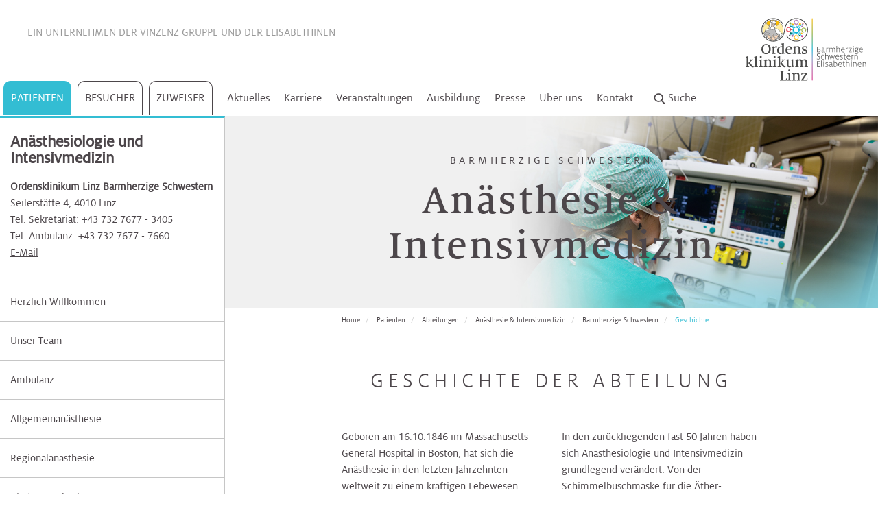

--- FILE ---
content_type: text/html; charset=utf-8
request_url: https://www.ordensklinikum.at/de/patienten/abteilungen/anaesthesie-intensivmedizin/barmherzige-schwestern/geschichte/
body_size: 18902
content:
<!DOCTYPE html>
<html dir="ltr" lang="de">
<head>

<meta charset="utf-8">
<!-- 
	pixelart — https://px.at/

	This website is powered by TYPO3 - inspiring people to share!
	TYPO3 is a free open source Content Management Framework initially created by Kasper Skaarhoj and licensed under GNU/GPL.
	TYPO3 is copyright 1998-2026 of Kasper Skaarhoj. Extensions are copyright of their respective owners.
	Information and contribution at https://typo3.org/
-->



<title>Anästhesie &amp; Intensivmedizin - Geschichte | Ordensklinikum Linz</title>
<meta http-equiv="x-ua-compatible" content="IE=edge" />
<meta name="generator" content="TYPO3 CMS" />
<meta name="description" content="Hier finden Sie die Informationen zur Geschichte der Anästhesie &amp; Intensivmedizin im Ordensklinikum Linz. " />
<meta name="viewport" content="width=device-width, initial-scale=1, minimum-scale=1" />
<meta name="robots" content="index,follow,noodp" />
<meta property="og:type" content="website" />
<meta property="og:description" content="Hier finden Sie die Informationen zur Geschichte der Anästhesie &amp; Intensivmedizin im Ordensklinikum Linz." />
<meta property="og:image" content="https://www.ordensklinikum.at/fileadmin/user_upload/_logos/logo_ordensklinikum.png" />
<meta property="og:title" content="Anästhesie &amp; Intensivmedizin - Geschichte | Ordensklinikum Linz" />
<meta name="twitter:card" content="summary" />
<meta name="apple-mobile-web-app-capable" content="no" />
<meta name="theme-color" content="#fff7e3" />
<meta name="google" content="notranslate" />


<link rel="stylesheet" href="/typo3temp/assets/compressed/merged-2735b77b4ea244a1c06f205f674a07c4-70e72c174bdf1745ac1a69b80a54943f.css.gzip?1768203654" media="all">



<script src="/typo3temp/assets/compressed/merged-4e0bb4e6548950bcd60d4b1fcc06035a-2e0d6fa72bd8bbf60ea541b2e98d4ba2.js.gzip?1768203654"></script>


<meta name="msapplication-square70x70logo" content="/images_static/windows-tile-70x70.png">
<meta name="msapplication-square150x150logo" content="/images_static/windows-tile-150x150.png">
<meta name="msapplication-square310x310logo" content="/images_static/windows-tile-310x310.png">
<meta name="msapplication-TileImage" content="/images_static/windows-tile-144x144.png">
<link rel="apple-touch-icon-precomposed" sizes="152x152" href="/images_static/apple-touch-icon-152x152-precomposed.png">
<link rel="apple-touch-icon-precomposed" sizes="120x120" href="/images_static/apple-touch-icon-120x120-precomposed.png">
<link rel="apple-touch-icon-precomposed" sizes="76x76" href="/images_static/apple-touch-icon-76x76-precomposed.png">
<link rel="apple-touch-icon-precomposed" sizes="60x60" href="/images_static/apple-touch-icon-60x60-precomposed.png">
<link rel="apple-touch-icon" sizes="144x144" href="/images_static/apple-touch-icon-144x144.png">
<link rel="apple-touch-icon" sizes="114x114" href="/images_static/apple-touch-icon-114x114.png">
<link rel="apple-touch-icon" sizes="72x72" href="/images_static/apple-touch-icon-72x72.png">
<link rel="apple-touch-icon" sizes="57x57" href="/images_static/apple-touch-icon.png">
<link rel="icon" sizes="228x228" href="/images_static/coast-icon-228x228.png">
<link rel="shortcut icon" href="/images_static/favicon.ico">
<link rel="icon" type="image/png" sizes="64x64" href="/images_static/favicon.png">

<!-- Matomo Tag Manager -->
<script type="text/javascript">
    var _mtm = window._mtm = window._mtm || [];
    _mtm.push({'mtm.startTime': (new Date().getTime()), 'event': 'mtm.Start'});
    var d=document, g=d.createElement('script'), s=d.getElementsByTagName('script')[0];
    g.type='text/javascript'; g.async=true; g.src='https://cdn.matomo.cloud/ordensklinikum.matomo.cloud/container_4XstU6jM.js'; s.parentNode.insertBefore(g,s);
</script>
<!-- End Matomo Tag Manager -->

<meta name="google-site-verification" content="8_wHSHl3DytoT-8MVPYhZhbBZ2k7RjKSszS2JhamNYQ" />

<script>
    window.App = window.App || {};

    var App = App || {};
    App.globalLangId = 0;
    App.jsTimestamp = 1768203058;
    App.cssTimestamp = 1768203058;
    App.currentPage = App.currentPage || {};
    App.currentPage.uid = 529;

    window.App.routes = window.App.routes || {};
    window.App.routes.mobileMenu = '/de/mobilemenu';
    window.App.routes.subMenu = '/de/submenu/PAGE_ID';
    window.App.routes.admissionCalendarWidget = '/de/adm-cal-widget/YEAR/MONTH/DAY/';
    window.App.routes.admissionCalendarYearMonth = '/de/adm-cal/YEAR/MONTH';
    window.App.routes.recordsAll = '/de/all-records';
    window.App.routes.recordsFiltered = '/de/get-filtered';
    window.App.routes.recordsEventsAll = '/de/all-event-records';
    window.App.routes.recordsEventsFilter = '/de/get-filtered-events';
    window.App.routes.recordRegisterForm = '/de/register-form';
    window.App.routes.quizCheckAnswers = '/de/quiz-check-question';
    window.App.routes.quizNextQuestion = '/de/quiz-next-question';
    window.App.routes.quizRestart = '/de/revert-quiz';
    window.App.routes.galleryPage = '/de/gallery-page';
    window.App.routes.glossaryLetter = '/de/glossary';
    window.App.routes.glossaryOverlay = '/de/glossary-overlay';
    window.App.routes.glossaryFilter = '/de/glossary-filter';
    window.App.routes.pressMore = '/de/more-releases';
    window.App.routes.contactFormLoad = '/de/load-contact-form';
    window.App.routes.healingWishesStep = '/de/load-form';
    window.App.routes.medicalFindingsFormLoad = '/de/load-medical-findings-form';
    window.App.routes.newsletterFormLoad = '/de/load-newsletter-form';
    window.App.routes.patientServiceFormLoad = '/de/patient-service-form';
    window.App.routes.patientServiceFormFamilyLoad = '/de/patient-service-family-form';
    window.App.routes.palliativeFormLoad = '/de/load-palliative-form';
    window.App.routes.searchSuggestions = '/de/search/suggestions';
    window.App.routes.searchMore = '/de/search/more';
    window.App.routes.onlinePaymentFormLoad = '/de/online-payment-form';
    window.App.routes.youtubeAll = '/de/youtube/all-videos';
    window.App.routes.surveySubmit = '/de/survey-submit';
    window.App.routes.userSessionData = '/de/get-user-session-data';
    window.App.routes.optinProvider = '/de/optin';
    window.App.routes.optoutProvider = '/de/optout';
    window.App.routes.optOut = '/de/get-optout-content';
</script>



<link rel="canonical" href="https://www.ordensklinikum.at/de/patienten/abteilungen/anaesthesie-intensivmedizin/barmherzige-schwestern/geschichte/"/>

<link rel="alternate" hreflang="de" href="https://www.ordensklinikum.at/de/patienten/abteilungen/anaesthesie-intensivmedizin/barmherzige-schwestern/geschichte/"/>
<link rel="alternate" hreflang="x-default" href="https://www.ordensklinikum.at/de/patienten/abteilungen/anaesthesie-intensivmedizin/barmherzige-schwestern/geschichte/"/>
</head>
<body id="p529" class="page-529 pagelevel-5 language- backendlayout-default layout-default">
    <div class="page">
        <header id="header" >
    <nav class="mainmenu-wrapper">
        <div class="mobile-navbar visible-sm-block visible-xs-block">
    <div class="mobile-navbar__content">
        <div class="mobile-navbar__loader">
            <div class="grunticon-loading" data-grunticon-embed></div>
        </div>
    </div>

    <button type="button" class="mobile-navbar__toggle collapsed" data-toggle="collapse" data-target="#navigation">
        <span class="mobile-navbar__icon-bar"></span>
        <span class="mobile-navbar__icon-bar"></span>
        <span class="mobile-navbar__icon-bar"></span>
        <span class="sr-only">Menü öffnen</span>
    </button>

    <div class="mobile-navbar__logo">
        <a href="/de/">
            <img src="/images/ordensklinikum-logo.svg" width="277" height="139" alt="Home" title="Home">
        </a>
    </div>

    <button type="button" class="mobile-navbar__search-btn search-button" title="Suche starten">
        <span class="grunticon-search" data-grunticon-embed></span>
    </button>
</div>

            <script>
        var rootUid = [];
                    rootUid.push(1);
                    rootUid.push(2);
                    rootUid.push(12);
                    rootUid.push(293);
                    rootUid.push(294);
                    rootUid.push(529);
            </script>


<div id="mainmenu" class="mainmenu hidden-xs hidden-sm">

    <div class="container-fluid">
        <div class="row">
            <div class="mainmenu__wrapper">
                <div class="mainmenu__top ">
                    Ein Unternehmen der <a href="http://www.vinzenzgruppe.at/" target="_blank" rel="noopener" title="Vinzenz Gruppe">Vinzenz Gruppe</a> <span class="break-mobile"> und der <a href="https://www.die-elisabethinen.at" target="_blank" rel="noopener" title="Elisabethinen">Elisabethinen</a></span>

                </div>
                <div class="mainmenu__outer hidden-xs">
                    <nav class="mainmenu__main">
                                                    <a href="/de/patienten/medizinische-schwerpunkte/" class="mainmenu__main-link active layout-1" title="Patienten" data-uid="2" data-root="1">
                                Patienten
                            </a>
                            
<ul class="submenu">
            <li class="submenu__outer layout-1" data-uid="2">
            <div class="height-wrapper">
                                        <div class="submenu__item">
                                                                                                                    
                            <a href="/de/patienten/medizinische-schwerpunkte/"
                                    data-index="0"
                                    class="submenu__item-link has-subpages"
                                    title="Medizinische Schwerpunkte"
                                    data-uid="11"
                                    data-root="2"
                                    
                            >
                                Medizinische Schwerpunkte
                                                                    <span class="grunticon-arrow-simple-right icon" data-grunticon-embed></span>
                                                            </a>
                            

                                                            
<ul class="submenu__third-outer" data-uid="11">
    <li class="submenu__third-inner">
        <div class="height-wrapper height-wrapper__third">
            <div class="submenu__third-inner-back" title="Zurück"
                    data-uid="11">
                Zurück
            </div>
                            <div class="submenu__item">

                                                                                    
                                        <a href="/de/patienten/medizinische-schwerpunkte/bauch/"
                            class="submenu__item-third-link has-subpages"
                            title="Bauch"
                            data-uid="16"
                            data-root="3"
                            data-index="0"
                            
                    >
                        Bauch
                                                    <span class="grunticon-arrow-simple-right icon" data-grunticon-embed></span>
                                            </a>
                    
                                            <ul class="submenu__fourth-outer" data-uid="16">
                            <li class="submenu__fourth-inner">
                                <div class="height-wrapper">
                                    <div class="submenu__loading">
                                        <div class="grunticon-loading" data-grunticon-embed=""></div>
                                    </div>
                                </div>
                            </li>
                        </ul>
                                    </div>
                            <div class="submenu__item">

                                                                                    
                                        <a href="/de/patienten/medizinische-schwerpunkte/bewegungsapparat/"
                            class="submenu__item-third-link has-subpages"
                            title="Bewegungsapparat"
                            data-uid="17"
                            data-root="3"
                            data-index="1"
                            
                    >
                        Bewegungsapparat
                                                    <span class="grunticon-arrow-simple-right icon" data-grunticon-embed></span>
                                            </a>
                    
                                            <ul class="submenu__fourth-outer" data-uid="17">
                            <li class="submenu__fourth-inner">
                                <div class="height-wrapper">
                                    <div class="submenu__loading">
                                        <div class="grunticon-loading" data-grunticon-embed=""></div>
                                    </div>
                                </div>
                            </li>
                        </ul>
                                    </div>
                            <div class="submenu__item">

                                                                                    
                                        <a href="/de/patienten/medizinische-schwerpunkte/blut/"
                            class="submenu__item-third-link has-subpages"
                            title="Blut"
                            data-uid="18"
                            data-root="3"
                            data-index="2"
                            
                    >
                        Blut
                                                    <span class="grunticon-arrow-simple-right icon" data-grunticon-embed></span>
                                            </a>
                    
                                            <ul class="submenu__fourth-outer" data-uid="18">
                            <li class="submenu__fourth-inner">
                                <div class="height-wrapper">
                                    <div class="submenu__loading">
                                        <div class="grunticon-loading" data-grunticon-embed=""></div>
                                    </div>
                                </div>
                            </li>
                        </ul>
                                    </div>
                            <div class="submenu__item">

                                                                                    
                                        <a href="/de/patienten/medizinische-schwerpunkte/frauengesundheit/"
                            class="submenu__item-third-link has-subpages"
                            title="Frauengesundheit"
                            data-uid="93"
                            data-root="3"
                            data-index="3"
                            
                    >
                        Frauengesundheit
                                                    <span class="grunticon-arrow-simple-right icon" data-grunticon-embed></span>
                                            </a>
                    
                                            <ul class="submenu__fourth-outer" data-uid="93">
                            <li class="submenu__fourth-inner">
                                <div class="height-wrapper">
                                    <div class="submenu__loading">
                                        <div class="grunticon-loading" data-grunticon-embed=""></div>
                                    </div>
                                </div>
                            </li>
                        </ul>
                                    </div>
                            <div class="submenu__item">

                                                                                    
                                        <a href="/de/patienten/medizinische-schwerpunkte/hals-nasen-ohren/"
                            class="submenu__item-third-link has-subpages"
                            title="Hals, Nasen, Ohren"
                            data-uid="19"
                            data-root="3"
                            data-index="4"
                            
                    >
                        Hals, Nasen, Ohren
                                                    <span class="grunticon-arrow-simple-right icon" data-grunticon-embed></span>
                                            </a>
                    
                                            <ul class="submenu__fourth-outer" data-uid="19">
                            <li class="submenu__fourth-inner">
                                <div class="height-wrapper">
                                    <div class="submenu__loading">
                                        <div class="grunticon-loading" data-grunticon-embed=""></div>
                                    </div>
                                </div>
                            </li>
                        </ul>
                                    </div>
                            <div class="submenu__item">

                                                                                    
                                        <a href="/de/patienten/medizinische-schwerpunkte/haut/"
                            class="submenu__item-third-link has-subpages"
                            title="Haut"
                            data-uid="22"
                            data-root="3"
                            data-index="5"
                            
                    >
                        Haut
                                                    <span class="grunticon-arrow-simple-right icon" data-grunticon-embed></span>
                                            </a>
                    
                                            <ul class="submenu__fourth-outer" data-uid="22">
                            <li class="submenu__fourth-inner">
                                <div class="height-wrapper">
                                    <div class="submenu__loading">
                                        <div class="grunticon-loading" data-grunticon-embed=""></div>
                                    </div>
                                </div>
                            </li>
                        </ul>
                                    </div>
                            <div class="submenu__item">

                                                                                    
                                        <a href="/de/patienten/medizinische-schwerpunkte/herz/"
                            class="submenu__item-third-link has-subpages"
                            title="Herz"
                            data-uid="23"
                            data-root="3"
                            data-index="6"
                            
                    >
                        Herz
                                                    <span class="grunticon-arrow-simple-right icon" data-grunticon-embed></span>
                                            </a>
                    
                                            <ul class="submenu__fourth-outer" data-uid="23">
                            <li class="submenu__fourth-inner">
                                <div class="height-wrapper">
                                    <div class="submenu__loading">
                                        <div class="grunticon-loading" data-grunticon-embed=""></div>
                                    </div>
                                </div>
                            </li>
                        </ul>
                                    </div>
                            <div class="submenu__item">

                                                                                    
                                        <a href="/de/patienten/medizinische-schwerpunkte/kinderspezialchirurgie/"
                            class="submenu__item-third-link has-subpages"
                            title="Kinderheilkunde &amp; Kinderspezialchirurgie"
                            data-uid="94"
                            data-root="3"
                            data-index="7"
                            
                    >
                        Kinderheilkunde &amp; Kinderspezialchirurgie
                                                    <span class="grunticon-arrow-simple-right icon" data-grunticon-embed></span>
                                            </a>
                    
                                            <ul class="submenu__fourth-outer" data-uid="94">
                            <li class="submenu__fourth-inner">
                                <div class="height-wrapper">
                                    <div class="submenu__loading">
                                        <div class="grunticon-loading" data-grunticon-embed=""></div>
                                    </div>
                                </div>
                            </li>
                        </ul>
                                    </div>
                            <div class="submenu__item">

                                                                                    
                                        <a href="/de/patienten/medizinische-schwerpunkte/lunge/"
                            class="submenu__item-third-link has-subpages"
                            title="Lunge"
                            data-uid="95"
                            data-root="3"
                            data-index="8"
                            
                    >
                        Lunge
                                                    <span class="grunticon-arrow-simple-right icon" data-grunticon-embed></span>
                                            </a>
                    
                                            <ul class="submenu__fourth-outer" data-uid="95">
                            <li class="submenu__fourth-inner">
                                <div class="height-wrapper">
                                    <div class="submenu__loading">
                                        <div class="grunticon-loading" data-grunticon-embed=""></div>
                                    </div>
                                </div>
                            </li>
                        </ul>
                                    </div>
                            <div class="submenu__item">

                                                                                    
                                        <a href="/de/patienten/medizinische-schwerpunkte/niere-blase-prostata/"
                            class="submenu__item-third-link has-subpages"
                            title="Niere, Blase, Prostata"
                            data-uid="96"
                            data-root="3"
                            data-index="9"
                            
                    >
                        Niere, Blase, Prostata
                                                    <span class="grunticon-arrow-simple-right icon" data-grunticon-embed></span>
                                            </a>
                    
                                            <ul class="submenu__fourth-outer" data-uid="96">
                            <li class="submenu__fourth-inner">
                                <div class="height-wrapper">
                                    <div class="submenu__loading">
                                        <div class="grunticon-loading" data-grunticon-embed=""></div>
                                    </div>
                                </div>
                            </li>
                        </ul>
                                    </div>
                            <div class="submenu__item">

                                                                                    
                                        <a href="/de/patienten/medizinische-schwerpunkte/alternsmedizin/"
                            class="submenu__item-third-link "
                            title="Alternsmedizin"
                            data-uid="97"
                            data-root="3"
                            data-index="10"
                            
                    >
                        Alternsmedizin
                                            </a>
                    
                                    </div>
                    </div>
    </li>
</ul>
                                                    </div>
                                        <div class="submenu__item">
                                                                                                                    
                            <a href="/de/patienten/abteilungen/akutgeriatrie/"
                                    data-index="1"
                                    class="submenu__item-link has-subpages"
                                    title="Abteilungen"
                                    data-uid="12"
                                    data-root="2"
                                    
                            >
                                Abteilungen
                                                                    <span class="grunticon-arrow-simple-right icon" data-grunticon-embed></span>
                                                            </a>
                            

                                                            
<ul class="submenu__third-outer" data-uid="12">
    <li class="submenu__third-inner">
        <div class="height-wrapper height-wrapper__third">
            <div class="submenu__third-inner-back" title="Zurück"
                    data-uid="12">
                Zurück
            </div>
                            <div class="submenu__item">

                                                                                    
                                        <a href="/de/patienten/abteilungen/akutgeriatrie/"
                            class="submenu__item-third-link has-subpages"
                            title="Akutgeriatrie"
                            data-uid="197"
                            data-root="3"
                            data-index="0"
                            
                    >
                        Akutgeriatrie
                                                    <span class="grunticon-arrow-simple-right icon" data-grunticon-embed></span>
                                            </a>
                    
                                            <ul class="submenu__fourth-outer" data-uid="197">
                            <li class="submenu__fourth-inner">
                                <div class="height-wrapper">
                                    <div class="submenu__loading">
                                        <div class="grunticon-loading" data-grunticon-embed=""></div>
                                    </div>
                                </div>
                            </li>
                        </ul>
                                    </div>
                            <div class="submenu__item">

                                                                                    
                                        <a href="/de/patienten/abteilungen/akutstation/"
                            class="submenu__item-third-link has-subpages"
                            title="Akutstation"
                            data-uid="955"
                            data-root="3"
                            data-index="1"
                            
                    >
                        Akutstation
                                                    <span class="grunticon-arrow-simple-right icon" data-grunticon-embed></span>
                                            </a>
                    
                                            <ul class="submenu__fourth-outer" data-uid="955">
                            <li class="submenu__fourth-inner">
                                <div class="height-wrapper">
                                    <div class="submenu__loading">
                                        <div class="grunticon-loading" data-grunticon-embed=""></div>
                                    </div>
                                </div>
                            </li>
                        </ul>
                                    </div>
                            <div class="submenu__item">

                                                                                    
                                        <a href="/de/patienten/abteilungen/anaesthesie-intensivmedizin/"
                            class="submenu__item-third-link has-subpages"
                            title="Anästhesie &amp; Intensivmedizin"
                            data-uid="293"
                            data-root="3"
                            data-index="2"
                            
                    >
                        Anästhesie &amp; Intensivmedizin
                                                    <span class="grunticon-arrow-simple-right icon" data-grunticon-embed></span>
                                            </a>
                    
                                            <ul class="submenu__fourth-outer" data-uid="293">
                            <li class="submenu__fourth-inner">
                                <div class="height-wrapper">
                                    <div class="submenu__loading">
                                        <div class="grunticon-loading" data-grunticon-embed=""></div>
                                    </div>
                                </div>
                            </li>
                        </ul>
                                    </div>
                            <div class="submenu__item">

                                                                                    
                                        <a href="/de/patienten/abteilungen/chirurgie/"
                            class="submenu__item-third-link has-subpages"
                            title="Chirurgie"
                            data-uid="3179"
                            data-root="3"
                            data-index="3"
                            
                    >
                        Chirurgie
                                                    <span class="grunticon-arrow-simple-right icon" data-grunticon-embed></span>
                                            </a>
                    
                                            <ul class="submenu__fourth-outer" data-uid="3179">
                            <li class="submenu__fourth-inner">
                                <div class="height-wrapper">
                                    <div class="submenu__loading">
                                        <div class="grunticon-loading" data-grunticon-embed=""></div>
                                    </div>
                                </div>
                            </li>
                        </ul>
                                    </div>
                            <div class="submenu__item">

                                                                                    
                                        <a href="/de/patienten/abteilungen/dermatologie/"
                            class="submenu__item-third-link has-subpages"
                            title="Dermatologie"
                            data-uid="303"
                            data-root="3"
                            data-index="4"
                            
                    >
                        Dermatologie
                                                    <span class="grunticon-arrow-simple-right icon" data-grunticon-embed></span>
                                            </a>
                    
                                            <ul class="submenu__fourth-outer" data-uid="303">
                            <li class="submenu__fourth-inner">
                                <div class="height-wrapper">
                                    <div class="submenu__loading">
                                        <div class="grunticon-loading" data-grunticon-embed=""></div>
                                    </div>
                                </div>
                            </li>
                        </ul>
                                    </div>
                            <div class="submenu__item">

                                                                                    
                                        <a href="/de/patienten/abteilungen/diaetologie/"
                            class="submenu__item-third-link "
                            title="Diätologie"
                            data-uid="3045"
                            data-root="3"
                            data-index="5"
                            
                    >
                        Diätologie
                                            </a>
                    
                                    </div>
                            <div class="submenu__item">

                                                                                    
                                        <a href="/de/patienten/abteilungen/ernaehrungsteam/"
                            class="submenu__item-third-link "
                            title="Ernährungsteam"
                            data-uid="2886"
                            data-root="3"
                            data-index="6"
                            
                    >
                        Ernährungsteam
                                            </a>
                    
                                    </div>
                            <div class="submenu__item">

                                                                                    
                                        <a href="/de/patienten/abteilungen/gastroenterologie/"
                            class="submenu__item-third-link has-subpages"
                            title="Gastroenterologie"
                            data-uid="320"
                            data-root="3"
                            data-index="7"
                            
                    >
                        Gastroenterologie
                                                    <span class="grunticon-arrow-simple-right icon" data-grunticon-embed></span>
                                            </a>
                    
                                            <ul class="submenu__fourth-outer" data-uid="320">
                            <li class="submenu__fourth-inner">
                                <div class="height-wrapper">
                                    <div class="submenu__loading">
                                        <div class="grunticon-loading" data-grunticon-embed=""></div>
                                    </div>
                                </div>
                            </li>
                        </ul>
                                    </div>
                            <div class="submenu__item">

                                                                                    
                                        <a href="/de/patienten/abteilungen/gynaekologie-geburtshilfe/"
                            class="submenu__item-third-link has-subpages"
                            title="Gynäkologie &amp; Geburtshilfe"
                            data-uid="300"
                            data-root="3"
                            data-index="8"
                            
                    >
                        Gynäkologie &amp; Geburtshilfe
                                                    <span class="grunticon-arrow-simple-right icon" data-grunticon-embed></span>
                                            </a>
                    
                                            <ul class="submenu__fourth-outer" data-uid="300">
                            <li class="submenu__fourth-inner">
                                <div class="height-wrapper">
                                    <div class="submenu__loading">
                                        <div class="grunticon-loading" data-grunticon-embed=""></div>
                                    </div>
                                </div>
                            </li>
                        </ul>
                                    </div>
                            <div class="submenu__item">

                                                                                    
                                        <a href="/de/patienten/abteilungen/haematologie-onkologie/"
                            class="submenu__item-third-link has-subpages"
                            title="Hämatologie &amp; Onkologie"
                            data-uid="2398"
                            data-root="3"
                            data-index="9"
                            
                    >
                        Hämatologie &amp; Onkologie
                                                    <span class="grunticon-arrow-simple-right icon" data-grunticon-embed></span>
                                            </a>
                    
                                            <ul class="submenu__fourth-outer" data-uid="2398">
                            <li class="submenu__fourth-inner">
                                <div class="height-wrapper">
                                    <div class="submenu__loading">
                                        <div class="grunticon-loading" data-grunticon-embed=""></div>
                                    </div>
                                </div>
                            </li>
                        </ul>
                                    </div>
                            <div class="submenu__item">

                                                                                    
                                        <a href="/de/patienten/abteilungen/hno-kopf-und-halschirurgie/"
                            class="submenu__item-third-link has-subpages"
                            title="HNO, Kopf- und Halschirurgie"
                            data-uid="301"
                            data-root="3"
                            data-index="10"
                            
                    >
                        HNO, Kopf- und Halschirurgie
                                                    <span class="grunticon-arrow-simple-right icon" data-grunticon-embed></span>
                                            </a>
                    
                                            <ul class="submenu__fourth-outer" data-uid="301">
                            <li class="submenu__fourth-inner">
                                <div class="height-wrapper">
                                    <div class="submenu__loading">
                                        <div class="grunticon-loading" data-grunticon-embed=""></div>
                                    </div>
                                </div>
                            </li>
                        </ul>
                                    </div>
                            <div class="submenu__item">

                                                                                    
                                        <a href="/de/patienten/abteilungen/hygiene-mikrobiologie-und-tropenmedizin/"
                            class="submenu__item-third-link has-subpages"
                            title="Hygiene, Mikrobiologie und Tropenmedizin"
                            data-uid="302"
                            data-root="3"
                            data-index="11"
                            
                    >
                        Hygiene, Mikrobiologie und Tropenmedizin
                                                    <span class="grunticon-arrow-simple-right icon" data-grunticon-embed></span>
                                            </a>
                    
                                            <ul class="submenu__fourth-outer" data-uid="302">
                            <li class="submenu__fourth-inner">
                                <div class="height-wrapper">
                                    <div class="submenu__loading">
                                        <div class="grunticon-loading" data-grunticon-embed=""></div>
                                    </div>
                                </div>
                            </li>
                        </ul>
                                    </div>
                            <div class="submenu__item">

                                                                                    
                                        <a href="/de/patienten/abteilungen/kardiologie/"
                            class="submenu__item-third-link has-subpages"
                            title="Kardiologie"
                            data-uid="2399"
                            data-root="3"
                            data-index="12"
                            
                    >
                        Kardiologie
                                                    <span class="grunticon-arrow-simple-right icon" data-grunticon-embed></span>
                                            </a>
                    
                                            <ul class="submenu__fourth-outer" data-uid="2399">
                            <li class="submenu__fourth-inner">
                                <div class="height-wrapper">
                                    <div class="submenu__loading">
                                        <div class="grunticon-loading" data-grunticon-embed=""></div>
                                    </div>
                                </div>
                            </li>
                        </ul>
                                    </div>
                            <div class="submenu__item">

                                                                                    
                                        <a href="/de/patienten/abteilungen/kinder-jugendheilkunde/"
                            class="submenu__item-third-link has-subpages"
                            title="Kinder- &amp; Jugendheilkunde"
                            data-uid="304"
                            data-root="3"
                            data-index="13"
                            
                    >
                        Kinder- &amp; Jugendheilkunde
                                                    <span class="grunticon-arrow-simple-right icon" data-grunticon-embed></span>
                                            </a>
                    
                                            <ul class="submenu__fourth-outer" data-uid="304">
                            <li class="submenu__fourth-inner">
                                <div class="height-wrapper">
                                    <div class="submenu__loading">
                                        <div class="grunticon-loading" data-grunticon-embed=""></div>
                                    </div>
                                </div>
                            </li>
                        </ul>
                                    </div>
                            <div class="submenu__item">

                                                                                    
                                        <a href="/de/patienten/abteilungen/kinderurologie/"
                            class="submenu__item-third-link has-subpages"
                            title="Kinderurologie"
                            data-uid="305"
                            data-root="3"
                            data-index="14"
                            
                    >
                        Kinderurologie
                                                    <span class="grunticon-arrow-simple-right icon" data-grunticon-embed></span>
                                            </a>
                    
                                            <ul class="submenu__fourth-outer" data-uid="305">
                            <li class="submenu__fourth-inner">
                                <div class="height-wrapper">
                                    <div class="submenu__loading">
                                        <div class="grunticon-loading" data-grunticon-embed=""></div>
                                    </div>
                                </div>
                            </li>
                        </ul>
                                    </div>
                            <div class="submenu__item">

                                                                                    
                                        <a href="/de/patienten/abteilungen/klinische-psychologie/"
                            class="submenu__item-third-link has-subpages"
                            title="Klinische Psychologie"
                            data-uid="297"
                            data-root="3"
                            data-index="15"
                            
                    >
                        Klinische Psychologie
                                                    <span class="grunticon-arrow-simple-right icon" data-grunticon-embed></span>
                                            </a>
                    
                                            <ul class="submenu__fourth-outer" data-uid="297">
                            <li class="submenu__fourth-inner">
                                <div class="height-wrapper">
                                    <div class="submenu__loading">
                                        <div class="grunticon-loading" data-grunticon-embed=""></div>
                                    </div>
                                </div>
                            </li>
                        </ul>
                                    </div>
                            <div class="submenu__item">

                                                                                    
                                        <a href="/de/patienten/abteilungen/labors/"
                            class="submenu__item-third-link has-subpages"
                            title="Labors"
                            data-uid="306"
                            data-root="3"
                            data-index="16"
                            
                    >
                        Labors
                                                    <span class="grunticon-arrow-simple-right icon" data-grunticon-embed></span>
                                            </a>
                    
                                            <ul class="submenu__fourth-outer" data-uid="306">
                            <li class="submenu__fourth-inner">
                                <div class="height-wrapper">
                                    <div class="submenu__loading">
                                        <div class="grunticon-loading" data-grunticon-embed=""></div>
                                    </div>
                                </div>
                            </li>
                        </ul>
                                    </div>
                            <div class="submenu__item">

                                                                                    
                                        <a href="/de/patienten/abteilungen/nephrologie/"
                            class="submenu__item-third-link has-subpages"
                            title="Nephrologie"
                            data-uid="319"
                            data-root="3"
                            data-index="17"
                            
                    >
                        Nephrologie
                                                    <span class="grunticon-arrow-simple-right icon" data-grunticon-embed></span>
                                            </a>
                    
                                            <ul class="submenu__fourth-outer" data-uid="319">
                            <li class="submenu__fourth-inner">
                                <div class="height-wrapper">
                                    <div class="submenu__loading">
                                        <div class="grunticon-loading" data-grunticon-embed=""></div>
                                    </div>
                                </div>
                            </li>
                        </ul>
                                    </div>
                            <div class="submenu__item">

                                                                                    
                                        <a href="/de/patienten/abteilungen/nuklearmedizin/"
                            class="submenu__item-third-link has-subpages"
                            title="Nuklearmedizin"
                            data-uid="307"
                            data-root="3"
                            data-index="18"
                            
                    >
                        Nuklearmedizin
                                                    <span class="grunticon-arrow-simple-right icon" data-grunticon-embed></span>
                                            </a>
                    
                                            <ul class="submenu__fourth-outer" data-uid="307">
                            <li class="submenu__fourth-inner">
                                <div class="height-wrapper">
                                    <div class="submenu__loading">
                                        <div class="grunticon-loading" data-grunticon-embed=""></div>
                                    </div>
                                </div>
                            </li>
                        </ul>
                                    </div>
                            <div class="submenu__item">

                                                                                    
                                        <a href="/de/patienten/abteilungen/orthopaedie/"
                            class="submenu__item-third-link has-subpages"
                            title="Orthopädie"
                            data-uid="308"
                            data-root="3"
                            data-index="19"
                            
                    >
                        Orthopädie
                                                    <span class="grunticon-arrow-simple-right icon" data-grunticon-embed></span>
                                            </a>
                    
                                            <ul class="submenu__fourth-outer" data-uid="308">
                            <li class="submenu__fourth-inner">
                                <div class="height-wrapper">
                                    <div class="submenu__loading">
                                        <div class="grunticon-loading" data-grunticon-embed=""></div>
                                    </div>
                                </div>
                            </li>
                        </ul>
                                    </div>
                            <div class="submenu__item">

                                                                                    
                                        <a href="/de/patienten/abteilungen/palliativmedizin/"
                            class="submenu__item-third-link has-subpages"
                            title="Palliative Care"
                            data-uid="309"
                            data-root="3"
                            data-index="20"
                            
                    >
                        Palliative Care
                                                    <span class="grunticon-arrow-simple-right icon" data-grunticon-embed></span>
                                            </a>
                    
                                            <ul class="submenu__fourth-outer" data-uid="309">
                            <li class="submenu__fourth-inner">
                                <div class="height-wrapper">
                                    <div class="submenu__loading">
                                        <div class="grunticon-loading" data-grunticon-embed=""></div>
                                    </div>
                                </div>
                            </li>
                        </ul>
                                    </div>
                            <div class="submenu__item">

                                                                                    
                                        <a href="/de/patienten/abteilungen/pathologie/"
                            class="submenu__item-third-link has-subpages"
                            title="Pathologie"
                            data-uid="310"
                            data-root="3"
                            data-index="21"
                            
                    >
                        Pathologie
                                                    <span class="grunticon-arrow-simple-right icon" data-grunticon-embed></span>
                                            </a>
                    
                                            <ul class="submenu__fourth-outer" data-uid="310">
                            <li class="submenu__fourth-inner">
                                <div class="height-wrapper">
                                    <div class="submenu__loading">
                                        <div class="grunticon-loading" data-grunticon-embed=""></div>
                                    </div>
                                </div>
                            </li>
                        </ul>
                                    </div>
                            <div class="submenu__item">

                                                                                    
                                        <a href="/de/patienten/abteilungen/physikalische-medizin/"
                            class="submenu__item-third-link has-subpages"
                            title="Physikalische Medizin"
                            data-uid="311"
                            data-root="3"
                            data-index="22"
                            
                    >
                        Physikalische Medizin
                                                    <span class="grunticon-arrow-simple-right icon" data-grunticon-embed></span>
                                            </a>
                    
                                            <ul class="submenu__fourth-outer" data-uid="311">
                            <li class="submenu__fourth-inner">
                                <div class="height-wrapper">
                                    <div class="submenu__loading">
                                        <div class="grunticon-loading" data-grunticon-embed=""></div>
                                    </div>
                                </div>
                            </li>
                        </ul>
                                    </div>
                            <div class="submenu__item">

                                                                                    
                                        <a href="/de/patienten/abteilungen/plastische-chirurgie/"
                            class="submenu__item-third-link has-subpages"
                            title="Plastische Chirurgie"
                            data-uid="312"
                            data-root="3"
                            data-index="23"
                            
                    >
                        Plastische Chirurgie
                                                    <span class="grunticon-arrow-simple-right icon" data-grunticon-embed></span>
                                            </a>
                    
                                            <ul class="submenu__fourth-outer" data-uid="312">
                            <li class="submenu__fourth-inner">
                                <div class="height-wrapper">
                                    <div class="submenu__loading">
                                        <div class="grunticon-loading" data-grunticon-embed=""></div>
                                    </div>
                                </div>
                            </li>
                        </ul>
                                    </div>
                            <div class="submenu__item">

                                                                                    
                                        <a href="/de/patienten/abteilungen/pneumologie/"
                            class="submenu__item-third-link has-subpages"
                            title="Pneumologie"
                            data-uid="313"
                            data-root="3"
                            data-index="24"
                            
                    >
                        Pneumologie
                                                    <span class="grunticon-arrow-simple-right icon" data-grunticon-embed></span>
                                            </a>
                    
                                            <ul class="submenu__fourth-outer" data-uid="313">
                            <li class="submenu__fourth-inner">
                                <div class="height-wrapper">
                                    <div class="submenu__loading">
                                        <div class="grunticon-loading" data-grunticon-embed=""></div>
                                    </div>
                                </div>
                            </li>
                        </ul>
                                    </div>
                            <div class="submenu__item">

                                                                                    
                                        <a href="/de/patienten/abteilungen/radiologie/"
                            class="submenu__item-third-link has-subpages"
                            title="Radiologie"
                            data-uid="314"
                            data-root="3"
                            data-index="25"
                            
                    >
                        Radiologie
                                                    <span class="grunticon-arrow-simple-right icon" data-grunticon-embed></span>
                                            </a>
                    
                                            <ul class="submenu__fourth-outer" data-uid="314">
                            <li class="submenu__fourth-inner">
                                <div class="height-wrapper">
                                    <div class="submenu__loading">
                                        <div class="grunticon-loading" data-grunticon-embed=""></div>
                                    </div>
                                </div>
                            </li>
                        </ul>
                                    </div>
                            <div class="submenu__item">

                                                                                    
                                        <a href="/de/patienten/abteilungen/radioonkologie/"
                            class="submenu__item-third-link has-subpages"
                            title="Radioonkologie"
                            data-uid="315"
                            data-root="3"
                            data-index="26"
                            
                    >
                        Radioonkologie
                                                    <span class="grunticon-arrow-simple-right icon" data-grunticon-embed></span>
                                            </a>
                    
                                            <ul class="submenu__fourth-outer" data-uid="315">
                            <li class="submenu__fourth-inner">
                                <div class="height-wrapper">
                                    <div class="submenu__loading">
                                        <div class="grunticon-loading" data-grunticon-embed=""></div>
                                    </div>
                                </div>
                            </li>
                        </ul>
                                    </div>
                            <div class="submenu__item">

                                                                                    
                                        <a href="/de/patienten/abteilungen/urologie/"
                            class="submenu__item-third-link has-subpages"
                            title="Urologie"
                            data-uid="339"
                            data-root="3"
                            data-index="27"
                            
                    >
                        Urologie
                                                    <span class="grunticon-arrow-simple-right icon" data-grunticon-embed></span>
                                            </a>
                    
                                            <ul class="submenu__fourth-outer" data-uid="339">
                            <li class="submenu__fourth-inner">
                                <div class="height-wrapper">
                                    <div class="submenu__loading">
                                        <div class="grunticon-loading" data-grunticon-embed=""></div>
                                    </div>
                                </div>
                            </li>
                        </ul>
                                    </div>
                            <div class="submenu__item">

                                                                                    
                                        <a href="/de/patienten/abteilungen/op/"
                            class="submenu__item-third-link has-subpages"
                            title="OP"
                            data-uid="1022"
                            data-root="3"
                            data-index="28"
                            
                    >
                        OP
                                                    <span class="grunticon-arrow-simple-right icon" data-grunticon-embed></span>
                                            </a>
                    
                                            <ul class="submenu__fourth-outer" data-uid="1022">
                            <li class="submenu__fourth-inner">
                                <div class="height-wrapper">
                                    <div class="submenu__loading">
                                        <div class="grunticon-loading" data-grunticon-embed=""></div>
                                    </div>
                                </div>
                            </li>
                        </ul>
                                    </div>
                            <div class="submenu__item">

                                                                                    
                                        <a href="/de/patienten/abteilungen/onkologische-tagesklinik/"
                            class="submenu__item-third-link "
                            title="Onkologische Tagesklinik"
                            data-uid="1479"
                            data-root="3"
                            data-index="29"
                            
                    >
                        Onkologische Tagesklinik
                                            </a>
                    
                                    </div>
                            <div class="submenu__item">

                                                                                    
                                        <a href="/de/patienten/abteilungen/operative-tagesklinik/"
                            class="submenu__item-third-link has-subpages"
                            title="Operative Tagesklinik"
                            data-uid="1025"
                            data-root="3"
                            data-index="30"
                            
                    >
                        Operative Tagesklinik
                                                    <span class="grunticon-arrow-simple-right icon" data-grunticon-embed></span>
                                            </a>
                    
                                            <ul class="submenu__fourth-outer" data-uid="1025">
                            <li class="submenu__fourth-inner">
                                <div class="height-wrapper">
                                    <div class="submenu__loading">
                                        <div class="grunticon-loading" data-grunticon-embed=""></div>
                                    </div>
                                </div>
                            </li>
                        </ul>
                                    </div>
                            <div class="submenu__item">

                                                                                    
                                        <a href="/de/patienten/abteilungen/unsere-turnusaerzte/turnusaerzte-barmherzige-schwestern/"
                            class="submenu__item-third-link has-subpages"
                            title="Unsere Turnusärzte"
                            data-uid="3050"
                            data-root="3"
                            data-index="31"
                            
                    >
                        Unsere Turnusärzte
                                                    <span class="grunticon-arrow-simple-right icon" data-grunticon-embed></span>
                                            </a>
                    
                                            <ul class="submenu__fourth-outer" data-uid="3050">
                            <li class="submenu__fourth-inner">
                                <div class="height-wrapper">
                                    <div class="submenu__loading">
                                        <div class="grunticon-loading" data-grunticon-embed=""></div>
                                    </div>
                                </div>
                            </li>
                        </ul>
                                    </div>
                    </div>
    </li>
</ul>
                                                    </div>
                                        <div class="submenu__item">
                                                                                                                    
                            <a href="/de/patienten/ambulanzen/notfallambulanz/barmherzige-schwestern/"
                                    data-index="2"
                                    class="submenu__item-link has-subpages"
                                    title="Ambulanzen"
                                    data-uid="13"
                                    data-root="2"
                                    
                            >
                                Ambulanzen
                                                                    <span class="grunticon-arrow-simple-right icon" data-grunticon-embed></span>
                                                            </a>
                            

                                                            
<ul class="submenu__third-outer" data-uid="13">
    <li class="submenu__third-inner">
        <div class="height-wrapper height-wrapper__third">
            <div class="submenu__third-inner-back" title="Zurück"
                    data-uid="13">
                Zurück
            </div>
                            <div class="submenu__item">

                                                                                    
                                        <a href="/de/patienten/ambulanzen/notfallambulanz/barmherzige-schwestern/"
                            class="submenu__item-third-link has-subpages"
                            title="Notfallambulanz"
                            data-uid="466"
                            data-root="3"
                            data-index="0"
                            
                    >
                        Notfallambulanz
                                                    <span class="grunticon-arrow-simple-right icon" data-grunticon-embed></span>
                                            </a>
                    
                                            <ul class="submenu__fourth-outer" data-uid="466">
                            <li class="submenu__fourth-inner">
                                <div class="height-wrapper">
                                    <div class="submenu__loading">
                                        <div class="grunticon-loading" data-grunticon-embed=""></div>
                                    </div>
                                </div>
                            </li>
                        </ul>
                                    </div>
                            <div class="submenu__item">

                                                                                    
                                        <a href="/de/patienten/abteilungen/akutgeriatrie/elisabethinen/ambulanz/"
                            class="submenu__item-third-link "
                            title="Akutgeriatrie"
                            data-uid="245"
                            data-root="3"
                            data-index="1"
                            
                    >
                        Akutgeriatrie
                                            </a>
                    
                                    </div>
                            <div class="submenu__item">

                                                                                    
                                        <a href="/de/patienten/abteilungen/anaesthesie-intensivmedizin/barmherzige-schwestern/ambulanz/"
                            class="submenu__item-third-link has-subpages"
                            title="Anästhesie &amp; Intensivmedizin"
                            data-uid="247"
                            data-root="3"
                            data-index="2"
                            
                    >
                        Anästhesie &amp; Intensivmedizin
                                                    <span class="grunticon-arrow-simple-right icon" data-grunticon-embed></span>
                                            </a>
                    
                                            <ul class="submenu__fourth-outer" data-uid="247">
                            <li class="submenu__fourth-inner">
                                <div class="height-wrapper">
                                    <div class="submenu__loading">
                                        <div class="grunticon-loading" data-grunticon-embed=""></div>
                                    </div>
                                </div>
                            </li>
                        </ul>
                                    </div>
                            <div class="submenu__item">

                                                                                    
                                        <a href="/de/patienten/abteilungen/chirurgie/schwerpunkte-und-ambulanzen/"
                            class="submenu__item-third-link "
                            title="Chirurgie"
                            data-uid="249"
                            data-root="3"
                            data-index="3"
                            
                    >
                        Chirurgie
                                            </a>
                    
                                    </div>
                            <div class="submenu__item">

                                                                                    
                                        <a href="/de/patienten/abteilungen/dermatologie/hautambulanz/"
                            class="submenu__item-third-link "
                            title="Dermatologie"
                            data-uid="250"
                            data-root="3"
                            data-index="4"
                            
                    >
                        Dermatologie
                                            </a>
                    
                                    </div>
                            <div class="submenu__item">

                                                                                    
                                        <a href="/de/patienten/abteilungen/gynaekologie-geburtshilfe/ambulanzen/"
                            class="submenu__item-third-link "
                            title="Gynäkologie"
                            data-uid="253"
                            data-root="3"
                            data-index="5"
                            
                    >
                        Gynäkologie
                                            </a>
                    
                                    </div>
                            <div class="submenu__item">

                                                                                    
                                        <a href="/de/patienten/abteilungen/haematologie-onkologie/barmherzige-schwestern/ambulanzen/"
                            class="submenu__item-third-link has-subpages"
                            title="Innere Medizin"
                            data-uid="1381"
                            data-root="3"
                            data-index="6"
                            
                    >
                        Innere Medizin
                                                    <span class="grunticon-arrow-simple-right icon" data-grunticon-embed></span>
                                            </a>
                    
                                            <ul class="submenu__fourth-outer" data-uid="1381">
                            <li class="submenu__fourth-inner">
                                <div class="height-wrapper">
                                    <div class="submenu__loading">
                                        <div class="grunticon-loading" data-grunticon-embed=""></div>
                                    </div>
                                </div>
                            </li>
                        </ul>
                                    </div>
                            <div class="submenu__item">

                                                                                    
                                        <a href="/de/patienten/abteilungen/hno-kopf-und-halschirurgie/ambulanzen/"
                            class="submenu__item-third-link "
                            title="Hals, Nasen, Ohren"
                            data-uid="256"
                            data-root="3"
                            data-index="7"
                            
                    >
                        Hals, Nasen, Ohren
                                            </a>
                    
                                    </div>
                            <div class="submenu__item">

                                                                                    
                                        <a href="/de/patienten/abteilungen/hygiene-mikrobiologie-und-tropenmedizin/ambulanz/"
                            class="submenu__item-third-link "
                            title="Hygiene, Mikrobiologie und Tropenmedizin"
                            data-uid="257"
                            data-root="3"
                            data-index="8"
                            
                    >
                        Hygiene, Mikrobiologie und Tropenmedizin
                                            </a>
                    
                                    </div>
                            <div class="submenu__item">

                                                                                    
                                        <a href="/de/patienten/abteilungen/kinderurologie/ambulanzen/"
                            class="submenu__item-third-link "
                            title="Kinderurologie"
                            data-uid="261"
                            data-root="3"
                            data-index="9"
                            
                    >
                        Kinderurologie
                                            </a>
                    
                                    </div>
                            <div class="submenu__item">

                                                                                    
                                        <a href="https://okh-lab.at/"
                            class="submenu__item-third-link has-subpages"
                            title="Labors"
                            data-uid="1523"
                            data-root="3"
                            data-index="10"
                            
                    >
                        Labors
                                                    <span class="grunticon-arrow-simple-right icon" data-grunticon-embed></span>
                                            </a>
                    
                                            <ul class="submenu__fourth-outer" data-uid="1523">
                            <li class="submenu__fourth-inner">
                                <div class="height-wrapper">
                                    <div class="submenu__loading">
                                        <div class="grunticon-loading" data-grunticon-embed=""></div>
                                    </div>
                                </div>
                            </li>
                        </ul>
                                    </div>
                            <div class="submenu__item">

                                                                                    
                                        <a href="/de/patienten/abteilungen/nuklearmedizin/barmherzige-schwestern/ambulanzen/"
                            class="submenu__item-third-link has-subpages"
                            title="Nuklearmedizin"
                            data-uid="1382"
                            data-root="3"
                            data-index="11"
                            
                    >
                        Nuklearmedizin
                                                    <span class="grunticon-arrow-simple-right icon" data-grunticon-embed></span>
                                            </a>
                    
                                            <ul class="submenu__fourth-outer" data-uid="1382">
                            <li class="submenu__fourth-inner">
                                <div class="height-wrapper">
                                    <div class="submenu__loading">
                                        <div class="grunticon-loading" data-grunticon-embed=""></div>
                                    </div>
                                </div>
                            </li>
                        </ul>
                                    </div>
                            <div class="submenu__item">

                                                                                    
                                        <a href="/de/patienten/abteilungen/orthopaedie/ambulanzen/"
                            class="submenu__item-third-link "
                            title="Orthopädie"
                            data-uid="267"
                            data-root="3"
                            data-index="12"
                            
                    >
                        Orthopädie
                                            </a>
                    
                                    </div>
                            <div class="submenu__item">

                                                                                    
                                        <a href="/de/patienten/abteilungen/palliativmedizin/elisabethinen/ambulanz/"
                            class="submenu__item-third-link "
                            title="Palliative Care"
                            data-uid="268"
                            data-root="3"
                            data-index="13"
                            
                    >
                        Palliative Care
                                            </a>
                    
                                    </div>
                            <div class="submenu__item">

                                                                                    
                                        <a href="/de/patienten/abteilungen/physikalische-medizin/elisabethinen/ambulanz/"
                            class="submenu__item-third-link "
                            title="Physikalische Medizin"
                            data-uid="269"
                            data-root="3"
                            data-index="14"
                            
                    >
                        Physikalische Medizin
                                            </a>
                    
                                    </div>
                            <div class="submenu__item">

                                                                                    
                                        <a href="/de/patienten/abteilungen/plastische-chirurgie/ambulanzstation/"
                            class="submenu__item-third-link "
                            title="Plastische Chirurgie"
                            data-uid="270"
                            data-root="3"
                            data-index="15"
                            
                    >
                        Plastische Chirurgie
                                            </a>
                    
                                    </div>
                            <div class="submenu__item">

                                                                                    
                                        <a href="/de/patienten/abteilungen/pneumologie/ambulanzen/"
                            class="submenu__item-third-link "
                            title="Pneumologie"
                            data-uid="271"
                            data-root="3"
                            data-index="16"
                            
                    >
                        Pneumologie
                                            </a>
                    
                                    </div>
                            <div class="submenu__item">

                                                                                    
                                        <a href="/de/patienten/abteilungen/radiologie/barmherzige-schwestern/"
                            class="submenu__item-third-link has-subpages"
                            title="Radiologie"
                            data-uid="272"
                            data-root="3"
                            data-index="17"
                            
                    >
                        Radiologie
                                                    <span class="grunticon-arrow-simple-right icon" data-grunticon-embed></span>
                                            </a>
                    
                                            <ul class="submenu__fourth-outer" data-uid="272">
                            <li class="submenu__fourth-inner">
                                <div class="height-wrapper">
                                    <div class="submenu__loading">
                                        <div class="grunticon-loading" data-grunticon-embed=""></div>
                                    </div>
                                </div>
                            </li>
                        </ul>
                                    </div>
                            <div class="submenu__item">

                                                                                    
                                        <a href="/de/patienten/abteilungen/radioonkologie/ambulanz-stationen/"
                            class="submenu__item-third-link "
                            title="Radioonkologie"
                            data-uid="274"
                            data-root="3"
                            data-index="18"
                            
                    >
                        Radioonkologie
                                            </a>
                    
                                    </div>
                            <div class="submenu__item">

                                                                                    
                                        <a href="/de/patienten/abteilungen/nephrologie/ambulanzen/"
                            class="submenu__item-third-link "
                            title="Rheumaambulanz"
                            data-uid="3107"
                            data-root="3"
                            data-index="19"
                            
                    >
                        Rheumaambulanz
                                            </a>
                    
                                    </div>
                            <div class="submenu__item">

                                                                                    
                                        <a href="/de/patienten/abteilungen/urologie/ambulanz/"
                            class="submenu__item-third-link "
                            title="Urologie &amp; Andrologie"
                            data-uid="279"
                            data-root="3"
                            data-index="20"
                            
                    >
                        Urologie &amp; Andrologie
                                            </a>
                    
                                    </div>
                    </div>
    </li>
</ul>
                                                    </div>
                                        <div class="submenu__item">
                                                                                                                    
                            <a href="/de/patienten/medizinische-zentren/"
                                    data-index="3"
                                    class="submenu__item-link has-subpages"
                                    title="Medizinische Zentren"
                                    data-uid="99"
                                    data-root="2"
                                    
                            >
                                Medizinische Zentren
                                                                    <span class="grunticon-arrow-simple-right icon" data-grunticon-embed></span>
                                                            </a>
                            

                                                            
<ul class="submenu__third-outer" data-uid="99">
    <li class="submenu__third-inner">
        <div class="height-wrapper height-wrapper__third">
            <div class="submenu__third-inner-back" title="Zurück"
                    data-uid="99">
                Zurück
            </div>
                            <div class="submenu__item">

                                                                                    
                                        <a href="/de/patienten/medizinische-zentren/tumorzentrum/"
                            class="submenu__item-third-link has-subpages"
                            title="Tumorzentrum"
                            data-uid="359"
                            data-root="3"
                            data-index="0"
                            
                    >
                        Tumorzentrum
                                                    <span class="grunticon-arrow-simple-right icon" data-grunticon-embed></span>
                                            </a>
                    
                                            <ul class="submenu__fourth-outer" data-uid="359">
                            <li class="submenu__fourth-inner">
                                <div class="height-wrapper">
                                    <div class="submenu__loading">
                                        <div class="grunticon-loading" data-grunticon-embed=""></div>
                                    </div>
                                </div>
                            </li>
                        </ul>
                                    </div>
                            <div class="submenu__item">

                                                                                    
                                        <a href="/de/patienten/medizinische-zentren/viszeralonkologisches-zentrum/"
                            class="submenu__item-third-link has-subpages"
                            title="Viszeralonkologisches Zentrum"
                            data-uid="2712"
                            data-root="3"
                            data-index="1"
                            
                    >
                        Viszeralonkologisches Zentrum
                                                    <span class="grunticon-arrow-simple-right icon" data-grunticon-embed></span>
                                            </a>
                    
                                            <ul class="submenu__fourth-outer" data-uid="2712">
                            <li class="submenu__fourth-inner">
                                <div class="height-wrapper">
                                    <div class="submenu__loading">
                                        <div class="grunticon-loading" data-grunticon-embed=""></div>
                                    </div>
                                </div>
                            </li>
                        </ul>
                                    </div>
                            <div class="submenu__item">

                                                                                    
                                        <a href="/de/patienten/medizinische-zentren/autoimmunzentrum/herzlich-willkommen/"
                            class="submenu__item-third-link has-subpages"
                            title="Autoimmunzentrum"
                            data-uid="2852"
                            data-root="3"
                            data-index="2"
                            
                    >
                        Autoimmunzentrum
                                                    <span class="grunticon-arrow-simple-right icon" data-grunticon-embed></span>
                                            </a>
                    
                                            <ul class="submenu__fourth-outer" data-uid="2852">
                            <li class="submenu__fourth-inner">
                                <div class="height-wrapper">
                                    <div class="submenu__loading">
                                        <div class="grunticon-loading" data-grunticon-embed=""></div>
                                    </div>
                                </div>
                            </li>
                        </ul>
                                    </div>
                            <div class="submenu__item">

                                                                                    
                                        <a href="/de/patienten/medizinische-zentren/bauchspeicheldruesenzentrum/"
                            class="submenu__item-third-link has-subpages"
                            title="Bauchspeicheldrüsenzentrum"
                            data-uid="340"
                            data-root="3"
                            data-index="3"
                            
                    >
                        Bauchspeicheldrüsenzentrum
                                                    <span class="grunticon-arrow-simple-right icon" data-grunticon-embed></span>
                                            </a>
                    
                                            <ul class="submenu__fourth-outer" data-uid="340">
                            <li class="submenu__fourth-inner">
                                <div class="height-wrapper">
                                    <div class="submenu__loading">
                                        <div class="grunticon-loading" data-grunticon-embed=""></div>
                                    </div>
                                </div>
                            </li>
                        </ul>
                                    </div>
                            <div class="submenu__item">

                                                                                    
                                        <a href="/de/patienten/medizinische-zentren/beckenbodenzentrum/herzlich-willkommen/"
                            class="submenu__item-third-link has-subpages"
                            title="Beckenbodenzentrum"
                            data-uid="343"
                            data-root="3"
                            data-index="4"
                            
                    >
                        Beckenbodenzentrum
                                                    <span class="grunticon-arrow-simple-right icon" data-grunticon-embed></span>
                                            </a>
                    
                                            <ul class="submenu__fourth-outer" data-uid="343">
                            <li class="submenu__fourth-inner">
                                <div class="height-wrapper">
                                    <div class="submenu__loading">
                                        <div class="grunticon-loading" data-grunticon-embed=""></div>
                                    </div>
                                </div>
                            </li>
                        </ul>
                                    </div>
                            <div class="submenu__item">

                                                                                    
                                        <a href="/de/patienten/medizinische-zentren/berufsdermatologisches-zentrum-bdz/"
                            class="submenu__item-third-link has-subpages"
                            title="Berufsdermatologisches Zentrum (BDZ)"
                            data-uid="2933"
                            data-root="3"
                            data-index="5"
                            
                    >
                        Berufsdermatologisches Zentrum (BDZ)
                                                    <span class="grunticon-arrow-simple-right icon" data-grunticon-embed></span>
                                            </a>
                    
                                            <ul class="submenu__fourth-outer" data-uid="2933">
                            <li class="submenu__fourth-inner">
                                <div class="height-wrapper">
                                    <div class="submenu__loading">
                                        <div class="grunticon-loading" data-grunticon-embed=""></div>
                                    </div>
                                </div>
                            </li>
                        </ul>
                                    </div>
                            <div class="submenu__item">

                                                                                    
                                        <a href="/de/patienten/medizinische-zentren/brust-gesundheitszentrum/"
                            class="submenu__item-third-link has-subpages"
                            title="Brust-Gesundheitszentrum"
                            data-uid="959"
                            data-root="3"
                            data-index="6"
                            
                    >
                        Brust-Gesundheitszentrum
                                                    <span class="grunticon-arrow-simple-right icon" data-grunticon-embed></span>
                                            </a>
                    
                                            <ul class="submenu__fourth-outer" data-uid="959">
                            <li class="submenu__fourth-inner">
                                <div class="height-wrapper">
                                    <div class="submenu__loading">
                                        <div class="grunticon-loading" data-grunticon-embed=""></div>
                                    </div>
                                </div>
                            </li>
                        </ul>
                                    </div>
                            <div class="submenu__item">

                                                                                    
                                        <a href="/de/patienten/medizinische-zentren/darm-gesundheitszentrum/"
                            class="submenu__item-third-link has-subpages"
                            title="Darm-Gesundheitszentrum"
                            data-uid="348"
                            data-root="3"
                            data-index="7"
                            
                    >
                        Darm-Gesundheitszentrum
                                                    <span class="grunticon-arrow-simple-right icon" data-grunticon-embed></span>
                                            </a>
                    
                                            <ul class="submenu__fourth-outer" data-uid="348">
                            <li class="submenu__fourth-inner">
                                <div class="height-wrapper">
                                    <div class="submenu__loading">
                                        <div class="grunticon-loading" data-grunticon-embed=""></div>
                                    </div>
                                </div>
                            </li>
                        </ul>
                                    </div>
                            <div class="submenu__item">

                                                                                    
                                        <a href="/de/patienten/medizinische-zentren/endoprothetikzentrum/"
                            class="submenu__item-third-link has-subpages"
                            title="EndoProthetikZentrum"
                            data-uid="349"
                            data-root="3"
                            data-index="8"
                            
                    >
                        EndoProthetikZentrum
                                                    <span class="grunticon-arrow-simple-right icon" data-grunticon-embed></span>
                                            </a>
                    
                                            <ul class="submenu__fourth-outer" data-uid="349">
                            <li class="submenu__fourth-inner">
                                <div class="height-wrapper">
                                    <div class="submenu__loading">
                                        <div class="grunticon-loading" data-grunticon-embed=""></div>
                                    </div>
                                </div>
                            </li>
                        </ul>
                                    </div>
                            <div class="submenu__item">

                                                                                    
                                        <a href="/de/patienten/medizinische-zentren/harnblasenkrebs-zentrum/"
                            class="submenu__item-third-link has-subpages"
                            title="Harnblasenkrebs-Zentrum"
                            data-uid="3304"
                            data-root="3"
                            data-index="9"
                            
                    >
                        Harnblasenkrebs-Zentrum
                                                    <span class="grunticon-arrow-simple-right icon" data-grunticon-embed></span>
                                            </a>
                    
                                            <ul class="submenu__fourth-outer" data-uid="3304">
                            <li class="submenu__fourth-inner">
                                <div class="height-wrapper">
                                    <div class="submenu__loading">
                                        <div class="grunticon-loading" data-grunticon-embed=""></div>
                                    </div>
                                </div>
                            </li>
                        </ul>
                                    </div>
                            <div class="submenu__item">

                                                                                    
                                        <a href="/de/patienten/medizinische-zentren/hautkrebszentrum/"
                            class="submenu__item-third-link has-subpages"
                            title="Hautkrebszentrum"
                            data-uid="2940"
                            data-root="3"
                            data-index="10"
                            
                    >
                        Hautkrebszentrum
                                                    <span class="grunticon-arrow-simple-right icon" data-grunticon-embed></span>
                                            </a>
                    
                                            <ul class="submenu__fourth-outer" data-uid="2940">
                            <li class="submenu__fourth-inner">
                                <div class="height-wrapper">
                                    <div class="submenu__loading">
                                        <div class="grunticon-loading" data-grunticon-embed=""></div>
                                    </div>
                                </div>
                            </li>
                        </ul>
                                    </div>
                            <div class="submenu__item">

                                                                                    
                                        <a href="/de/patienten/medizinische-zentren/haematoonkologisches-zentrum/"
                            class="submenu__item-third-link has-subpages"
                            title="Hämatoonkologisches Zentrum"
                            data-uid="2941"
                            data-root="3"
                            data-index="11"
                            
                    >
                        Hämatoonkologisches Zentrum
                                                    <span class="grunticon-arrow-simple-right icon" data-grunticon-embed></span>
                                            </a>
                    
                                            <ul class="submenu__fourth-outer" data-uid="2941">
                            <li class="submenu__fourth-inner">
                                <div class="height-wrapper">
                                    <div class="submenu__loading">
                                        <div class="grunticon-loading" data-grunticon-embed=""></div>
                                    </div>
                                </div>
                            </li>
                        </ul>
                                    </div>
                            <div class="submenu__item">

                                                                                    
                                        <a href="/de/patienten/medizinische-zentren/hernien-referenzzentrum/"
                            class="submenu__item-third-link has-subpages"
                            title="Hernien Referenzzentrum"
                            data-uid="351"
                            data-root="3"
                            data-index="12"
                            
                    >
                        Hernien Referenzzentrum
                                                    <span class="grunticon-arrow-simple-right icon" data-grunticon-embed></span>
                                            </a>
                    
                                            <ul class="submenu__fourth-outer" data-uid="351">
                            <li class="submenu__fourth-inner">
                                <div class="height-wrapper">
                                    <div class="submenu__loading">
                                        <div class="grunticon-loading" data-grunticon-embed=""></div>
                                    </div>
                                </div>
                            </li>
                        </ul>
                                    </div>
                            <div class="submenu__item">

                                                                                    
                                        <a href="/de/patienten/medizinische-zentren/gynaekologisches-tumorzentrum/"
                            class="submenu__item-third-link has-subpages"
                            title="Gynäkologisches Tumorzentrum"
                            data-uid="350"
                            data-root="3"
                            data-index="13"
                            
                    >
                        Gynäkologisches Tumorzentrum
                                                    <span class="grunticon-arrow-simple-right icon" data-grunticon-embed></span>
                                            </a>
                    
                                            <ul class="submenu__fourth-outer" data-uid="350">
                            <li class="submenu__fourth-inner">
                                <div class="height-wrapper">
                                    <div class="submenu__loading">
                                        <div class="grunticon-loading" data-grunticon-embed=""></div>
                                    </div>
                                </div>
                            </li>
                        </ul>
                                    </div>
                            <div class="submenu__item">

                                                                                    
                                        <a href="/de/patienten/medizinische-zentren/kopf-hals-tumorzentrum/"
                            class="submenu__item-third-link has-subpages"
                            title="Kopf-Hals Tumorzentrum"
                            data-uid="352"
                            data-root="3"
                            data-index="14"
                            
                    >
                        Kopf-Hals Tumorzentrum
                                                    <span class="grunticon-arrow-simple-right icon" data-grunticon-embed></span>
                                            </a>
                    
                                            <ul class="submenu__fourth-outer" data-uid="352">
                            <li class="submenu__fourth-inner">
                                <div class="height-wrapper">
                                    <div class="submenu__loading">
                                        <div class="grunticon-loading" data-grunticon-embed=""></div>
                                    </div>
                                </div>
                            </li>
                        </ul>
                                    </div>
                            <div class="submenu__item">

                                                                                    
                                        <a href="/de/patienten/medizinische-zentren/nierenkrebszentrum/"
                            class="submenu__item-third-link has-subpages"
                            title="Nierenkrebszentrum"
                            data-uid="3256"
                            data-root="3"
                            data-index="15"
                            
                    >
                        Nierenkrebszentrum
                                                    <span class="grunticon-arrow-simple-right icon" data-grunticon-embed></span>
                                            </a>
                    
                                            <ul class="submenu__fourth-outer" data-uid="3256">
                            <li class="submenu__fourth-inner">
                                <div class="height-wrapper">
                                    <div class="submenu__loading">
                                        <div class="grunticon-loading" data-grunticon-embed=""></div>
                                    </div>
                                </div>
                            </li>
                        </ul>
                                    </div>
                            <div class="submenu__item">

                                                                                    
                                        <a href="/de/patienten/medizinische-zentren/interdisziplinaeres-zentrum-fuer-infektionsmedizin-und-mikrobiologie-izim/"
                            class="submenu__item-third-link has-subpages"
                            title="Interdisziplinäres Zentrum für Infektionsmedizin und Mikr"
                            data-uid="3146"
                            data-root="3"
                            data-index="16"
                            
                    >
                        Interdisziplinäres Zentrum für Infektionsmedizin und Mikr
                                                    <span class="grunticon-arrow-simple-right icon" data-grunticon-embed></span>
                                            </a>
                    
                                            <ul class="submenu__fourth-outer" data-uid="3146">
                            <li class="submenu__fourth-inner">
                                <div class="height-wrapper">
                                    <div class="submenu__loading">
                                        <div class="grunticon-loading" data-grunticon-embed=""></div>
                                    </div>
                                </div>
                            </li>
                        </ul>
                                    </div>
                            <div class="submenu__item">

                                                                                    
                                        <a href="/de/patienten/medizinische-zentren/peritonealkarzinosezentrum/"
                            class="submenu__item-third-link has-subpages"
                            title="Peritonealkarzinosezentrum"
                            data-uid="2925"
                            data-root="3"
                            data-index="17"
                            
                    >
                        Peritonealkarzinosezentrum
                                                    <span class="grunticon-arrow-simple-right icon" data-grunticon-embed></span>
                                            </a>
                    
                                            <ul class="submenu__fourth-outer" data-uid="2925">
                            <li class="submenu__fourth-inner">
                                <div class="height-wrapper">
                                    <div class="submenu__loading">
                                        <div class="grunticon-loading" data-grunticon-embed=""></div>
                                    </div>
                                </div>
                            </li>
                        </ul>
                                    </div>
                            <div class="submenu__item">

                                                                                    
                                        <a href="/de/patienten/abteilungen/nuklearmedizin/barmherzige-schwestern/pet-ct-zentrum-linz/"
                            class="submenu__item-third-link "
                            title="PET – CT Zentrum"
                            data-uid="353"
                            data-root="3"
                            data-index="18"
                            
                    >
                        PET – CT Zentrum
                                            </a>
                    
                                    </div>
                            <div class="submenu__item">

                                                                                    
                                        <a href="/de/patienten/medizinische-zentren/prostatazentrum/"
                            class="submenu__item-third-link has-subpages"
                            title="Prostatazentrum"
                            data-uid="354"
                            data-root="3"
                            data-index="19"
                            
                    >
                        Prostatazentrum
                                                    <span class="grunticon-arrow-simple-right icon" data-grunticon-embed></span>
                                            </a>
                    
                                            <ul class="submenu__fourth-outer" data-uid="354">
                            <li class="submenu__fourth-inner">
                                <div class="height-wrapper">
                                    <div class="submenu__loading">
                                        <div class="grunticon-loading" data-grunticon-embed=""></div>
                                    </div>
                                </div>
                            </li>
                        </ul>
                                    </div>
                            <div class="submenu__item">

                                                                                    
                                        <a href="/de/patienten/medizinische-zentren/schilddruesen-zentrum/"
                            class="submenu__item-third-link has-subpages"
                            title="Schilddrüsen Zentrum"
                            data-uid="355"
                            data-root="3"
                            data-index="20"
                            
                    >
                        Schilddrüsen Zentrum
                                                    <span class="grunticon-arrow-simple-right icon" data-grunticon-embed></span>
                                            </a>
                    
                                            <ul class="submenu__fourth-outer" data-uid="355">
                            <li class="submenu__fourth-inner">
                                <div class="height-wrapper">
                                    <div class="submenu__loading">
                                        <div class="grunticon-loading" data-grunticon-embed=""></div>
                                    </div>
                                </div>
                            </li>
                        </ul>
                                    </div>
                            <div class="submenu__item">

                                                                                    
                                        <a href="/de/patienten/medizinische-zentren/speiseroehrenzentrum/"
                            class="submenu__item-third-link has-subpages"
                            title="Speiseröhrenzentrum"
                            data-uid="2924"
                            data-root="3"
                            data-index="21"
                            
                    >
                        Speiseröhrenzentrum
                                                    <span class="grunticon-arrow-simple-right icon" data-grunticon-embed></span>
                                            </a>
                    
                                            <ul class="submenu__fourth-outer" data-uid="2924">
                            <li class="submenu__fourth-inner">
                                <div class="height-wrapper">
                                    <div class="submenu__loading">
                                        <div class="grunticon-loading" data-grunticon-embed=""></div>
                                    </div>
                                </div>
                            </li>
                        </ul>
                                    </div>
                            <div class="submenu__item">

                                                                                    
                                        <a href="/de/patienten/medizinische-zentren/thorax-zentrum/"
                            class="submenu__item-third-link has-subpages"
                            title="Thorax Zentrum"
                            data-uid="356"
                            data-root="3"
                            data-index="22"
                            
                    >
                        Thorax Zentrum
                                                    <span class="grunticon-arrow-simple-right icon" data-grunticon-embed></span>
                                            </a>
                    
                                            <ul class="submenu__fourth-outer" data-uid="356">
                            <li class="submenu__fourth-inner">
                                <div class="height-wrapper">
                                    <div class="submenu__loading">
                                        <div class="grunticon-loading" data-grunticon-embed=""></div>
                                    </div>
                                </div>
                            </li>
                        </ul>
                                    </div>
                            <div class="submenu__item">

                                                                                    
                                        <a href="/de/patienten/medizinische-zentren/transplantationszentrum/"
                            class="submenu__item-third-link has-subpages"
                            title="Transplantationszentrum"
                            data-uid="1343"
                            data-root="3"
                            data-index="23"
                            
                    >
                        Transplantationszentrum
                                                    <span class="grunticon-arrow-simple-right icon" data-grunticon-embed></span>
                                            </a>
                    
                                            <ul class="submenu__fourth-outer" data-uid="1343">
                            <li class="submenu__fourth-inner">
                                <div class="height-wrapper">
                                    <div class="submenu__loading">
                                        <div class="grunticon-loading" data-grunticon-embed=""></div>
                                    </div>
                                </div>
                            </li>
                        </ul>
                                    </div>
                    </div>
    </li>
</ul>
                                                    </div>
                                        <div class="submenu__item">
                                                                                                                    
                            <a href="/de/patienten/gesundheits-und-krankenpflege/pflegeverstaendnis/"
                                    data-index="4"
                                    class="submenu__item-link has-subpages"
                                    title="Gesundheits- und Krankenpflege"
                                    data-uid="123"
                                    data-root="2"
                                    
                            >
                                Gesundheits- und Krankenpflege
                                                                    <span class="grunticon-arrow-simple-right icon" data-grunticon-embed></span>
                                                            </a>
                            

                                                            
<ul class="submenu__third-outer" data-uid="123">
    <li class="submenu__third-inner">
        <div class="height-wrapper height-wrapper__third">
            <div class="submenu__third-inner-back" title="Zurück"
                    data-uid="123">
                Zurück
            </div>
                            <div class="submenu__item">

                                                                                    
                                        <a href="/de/patienten/gesundheits-und-krankenpflege/pflegeverstaendnis/"
                            class="submenu__item-third-link "
                            title="Pflegeverständnis"
                            data-uid="2669"
                            data-root="3"
                            data-index="0"
                            
                    >
                        Pflegeverständnis
                                            </a>
                    
                                    </div>
                            <div class="submenu__item">

                                                                                    
                                        <a href="/de/patienten/gesundheits-und-krankenpflege/beratung-und-therapie/"
                            class="submenu__item-third-link has-subpages"
                            title="Beratung und Therapie"
                            data-uid="2683"
                            data-root="3"
                            data-index="1"
                            
                    >
                        Beratung und Therapie
                                                    <span class="grunticon-arrow-simple-right icon" data-grunticon-embed></span>
                                            </a>
                    
                                            <ul class="submenu__fourth-outer" data-uid="2683">
                            <li class="submenu__fourth-inner">
                                <div class="height-wrapper">
                                    <div class="submenu__loading">
                                        <div class="grunticon-loading" data-grunticon-embed=""></div>
                                    </div>
                                </div>
                            </li>
                        </ul>
                                    </div>
                            <div class="submenu__item">

                                                                                    
                                        <a href="/de/patienten/gesundheits-und-krankenpflege/fuehrungskraefte-in-der-pflege/barmherzige-schwestern/"
                            class="submenu__item-third-link has-subpages"
                            title="Führungskräfte in der Pflege"
                            data-uid="2678"
                            data-root="3"
                            data-index="2"
                            
                    >
                        Führungskräfte in der Pflege
                                                    <span class="grunticon-arrow-simple-right icon" data-grunticon-embed></span>
                                            </a>
                    
                                            <ul class="submenu__fourth-outer" data-uid="2678">
                            <li class="submenu__fourth-inner">
                                <div class="height-wrapper">
                                    <div class="submenu__loading">
                                        <div class="grunticon-loading" data-grunticon-embed=""></div>
                                    </div>
                                </div>
                            </li>
                        </ul>
                                    </div>
                            <div class="submenu__item">

                                                                                    
                                        <a href="/de/karriere/studienanfragen-wiss-arbeiten/"
                            class="submenu__item-third-link "
                            title="Studienanfragen: wiss. Arbeiten"
                            data-uid="3233"
                            data-root="3"
                            data-index="3"
                            
                    >
                        Studienanfragen: wiss. Arbeiten
                                            </a>
                    
                                    </div>
                            <div class="submenu__item">

                                                                                    
                                        <a href="/de/patienten/gesundheits-und-krankenpflege/pflegepool-elisabethinen/"
                            class="submenu__item-third-link has-subpages"
                            title="Pflegepool Elisabethinen"
                            data-uid="3240"
                            data-root="3"
                            data-index="4"
                            
                    >
                        Pflegepool Elisabethinen
                                                    <span class="grunticon-arrow-simple-right icon" data-grunticon-embed></span>
                                            </a>
                    
                                            <ul class="submenu__fourth-outer" data-uid="3240">
                            <li class="submenu__fourth-inner">
                                <div class="height-wrapper">
                                    <div class="submenu__loading">
                                        <div class="grunticon-loading" data-grunticon-embed=""></div>
                                    </div>
                                </div>
                            </li>
                        </ul>
                                    </div>
                    </div>
    </li>
</ul>
                                                    </div>
                                        <div class="submenu__item">
                                                                                                                    
                            <a href="/de/patienten/aufnahmetage/"
                                    data-index="5"
                                    class="submenu__item-link "
                                    title="Aufnahmetage"
                                    data-uid="8"
                                    data-root="2"
                                    
                            >
                                Aufnahmetage
                                                            </a>
                            

                                                    </div>
                                        <div class="submenu__item">
                                                                                                                    
                            <a href="/de/patienten/ihr-aufenthalt/barmherzige-schwestern/aufnahme/"
                                    data-index="6"
                                    class="submenu__item-link has-subpages"
                                    title="Ihr Aufenthalt"
                                    data-uid="103"
                                    data-root="2"
                                    
                            >
                                Ihr Aufenthalt
                                                                    <span class="grunticon-arrow-simple-right icon" data-grunticon-embed></span>
                                                            </a>
                            

                                                            
<ul class="submenu__third-outer" data-uid="103">
    <li class="submenu__third-inner">
        <div class="height-wrapper height-wrapper__third">
            <div class="submenu__third-inner-back" title="Zurück"
                    data-uid="103">
                Zurück
            </div>
                            <div class="submenu__item">

                                                                                    
                                        <a href="/de/patienten/ihr-aufenthalt/barmherzige-schwestern/aufnahme/"
                            class="submenu__item-third-link has-subpages"
                            title="Barmherzige Schwestern"
                            data-uid="105"
                            data-root="3"
                            data-index="0"
                            
                    >
                        Barmherzige Schwestern
                                                    <span class="grunticon-arrow-simple-right icon" data-grunticon-embed></span>
                                            </a>
                    
                                            <ul class="submenu__fourth-outer" data-uid="105">
                            <li class="submenu__fourth-inner">
                                <div class="height-wrapper">
                                    <div class="submenu__loading">
                                        <div class="grunticon-loading" data-grunticon-embed=""></div>
                                    </div>
                                </div>
                            </li>
                        </ul>
                                    </div>
                            <div class="submenu__item">

                                                                                    
                                        <a href="/de/patienten/ihr-aufenthalt/elisabethinen/aufnahme/"
                            class="submenu__item-third-link has-subpages"
                            title="Elisabethinen"
                            data-uid="104"
                            data-root="3"
                            data-index="1"
                            
                    >
                        Elisabethinen
                                                    <span class="grunticon-arrow-simple-right icon" data-grunticon-embed></span>
                                            </a>
                    
                                            <ul class="submenu__fourth-outer" data-uid="104">
                            <li class="submenu__fourth-inner">
                                <div class="height-wrapper">
                                    <div class="submenu__loading">
                                        <div class="grunticon-loading" data-grunticon-embed=""></div>
                                    </div>
                                </div>
                            </li>
                        </ul>
                                    </div>
                            <div class="submenu__item">

                                                                                    
                                        <a href="/de/patienten/ihr-aufenthalt/patientenrechte/"
                            class="submenu__item-third-link "
                            title="Patientenrechte"
                            data-uid="119"
                            data-root="3"
                            data-index="2"
                            
                    >
                        Patientenrechte
                                            </a>
                    
                                    </div>
                            <div class="submenu__item">

                                                                                    
                                        <a href="https://www.elga.gv.at"
                            class="submenu__item-third-link "
                            title="ELGA"
                            data-uid="143"
                            data-root="3"
                            data-index="3"
                            target="_blank"
                    >
                        ELGA
                                            </a>
                    
                                    </div>
                    </div>
    </li>
</ul>
                                                    </div>
                                        <div class="submenu__item">
                                                                                                                    
                            <a href="/de/patienten/sicher-im-krankenhaus/"
                                    data-index="7"
                                    class="submenu__item-link "
                                    title="Sicher im Krankenhaus"
                                    data-uid="3120"
                                    data-root="2"
                                    
                            >
                                Sicher im Krankenhaus
                                                            </a>
                            

                                                    </div>
                                        <div class="submenu__item">
                                                                                                                    
                            <a href="/de/patienten/op-wartezeiten/"
                                    data-index="8"
                                    class="submenu__item-link "
                                    title="OP-Wartezeiten"
                                    data-uid="2382"
                                    data-root="2"
                                    
                            >
                                OP-Wartezeiten
                                                            </a>
                            

                                                    </div>
                                        <div class="submenu__item">
                                                                                                                    
                            <a href="/de/patienten/lob-beschwerden/"
                                    data-index="9"
                                    class="submenu__item-link "
                                    title="Lob &amp; Beschwerden"
                                    data-uid="1385"
                                    data-root="2"
                                    
                            >
                                Lob &amp; Beschwerden
                                                            </a>
                            

                                                    </div>
                                        <div class="submenu__item">
                                                                                                                    
                            <a href="/de/patienten/orientierung/barmherzige-schwestern/anfahrtsplan/"
                                    data-index="10"
                                    class="submenu__item-link has-subpages"
                                    title="Orientierung"
                                    data-uid="120"
                                    data-root="2"
                                    
                            >
                                Orientierung
                                                                    <span class="grunticon-arrow-simple-right icon" data-grunticon-embed></span>
                                                            </a>
                            

                                                            
<ul class="submenu__third-outer" data-uid="120">
    <li class="submenu__third-inner">
        <div class="height-wrapper height-wrapper__third">
            <div class="submenu__third-inner-back" title="Zurück"
                    data-uid="120">
                Zurück
            </div>
                            <div class="submenu__item">

                                                                                    
                                        <a href="/de/patienten/orientierung/barmherzige-schwestern/anfahrtsplan/"
                            class="submenu__item-third-link has-subpages"
                            title="Barmherzige Schwestern"
                            data-uid="122"
                            data-root="3"
                            data-index="0"
                            
                    >
                        Barmherzige Schwestern
                                                    <span class="grunticon-arrow-simple-right icon" data-grunticon-embed></span>
                                            </a>
                    
                                            <ul class="submenu__fourth-outer" data-uid="122">
                            <li class="submenu__fourth-inner">
                                <div class="height-wrapper">
                                    <div class="submenu__loading">
                                        <div class="grunticon-loading" data-grunticon-embed=""></div>
                                    </div>
                                </div>
                            </li>
                        </ul>
                                    </div>
                            <div class="submenu__item">

                                                                                    
                                        <a href="/de/patienten/orientierung/elisabethinen/anfahrtsplan/"
                            class="submenu__item-third-link has-subpages"
                            title="Elisabethinen"
                            data-uid="121"
                            data-root="3"
                            data-index="1"
                            
                    >
                        Elisabethinen
                                                    <span class="grunticon-arrow-simple-right icon" data-grunticon-embed></span>
                                            </a>
                    
                                            <ul class="submenu__fourth-outer" data-uid="121">
                            <li class="submenu__fourth-inner">
                                <div class="height-wrapper">
                                    <div class="submenu__loading">
                                        <div class="grunticon-loading" data-grunticon-embed=""></div>
                                    </div>
                                </div>
                            </li>
                        </ul>
                                    </div>
                            <div class="submenu__item">

                                                                                    
                                        <a href="https://www.ordensklinikum.at/fileadmin/user_upload/1_images/1_patienten/orientierung/Krankentransport_Folder_2025.pdf"
                            class="submenu__item-third-link "
                            title="Krankentransporte und Fahrtkosten"
                            data-uid="3294"
                            data-root="3"
                            data-index="2"
                            target="_blank"
                    >
                        Krankentransporte und Fahrtkosten
                                            </a>
                    
                                    </div>
                    </div>
    </li>
</ul>
                                                    </div>
                                        <div class="submenu__item">
                                                                                                                    
                            <a href="/de/patienten/abteilungen/klinische-psychologie/barmherzige-schwestern/"
                                    data-index="11"
                                    class="submenu__item-link has-subpages"
                                    title="Beratungs- und Therapieangebote"
                                    data-uid="124"
                                    data-root="2"
                                    
                            >
                                Beratungs- und Therapieangebote
                                                                    <span class="grunticon-arrow-simple-right icon" data-grunticon-embed></span>
                                                            </a>
                            

                                                            
<ul class="submenu__third-outer" data-uid="124">
    <li class="submenu__third-inner">
        <div class="height-wrapper height-wrapper__third">
            <div class="submenu__third-inner-back" title="Zurück"
                    data-uid="124">
                Zurück
            </div>
                            <div class="submenu__item">

                                                                                    
                                        <a href="/de/patienten/abteilungen/klinische-psychologie/barmherzige-schwestern/"
                            class="submenu__item-third-link has-subpages"
                            title="Barmherzige Schwestern"
                            data-uid="464"
                            data-root="3"
                            data-index="0"
                            
                    >
                        Barmherzige Schwestern
                                                    <span class="grunticon-arrow-simple-right icon" data-grunticon-embed></span>
                                            </a>
                    
                                            <ul class="submenu__fourth-outer" data-uid="464">
                            <li class="submenu__fourth-inner">
                                <div class="height-wrapper">
                                    <div class="submenu__loading">
                                        <div class="grunticon-loading" data-grunticon-embed=""></div>
                                    </div>
                                </div>
                            </li>
                        </ul>
                                    </div>
                            <div class="submenu__item">

                                                                                    
                                        <a href="https://www.ordensklinikum.at/de/patienten/gesundheits-und-krankenpflege/beratung-und-therapie/breast-care/standard-titel/"
                            class="submenu__item-third-link has-subpages"
                            title="Elisabethinen"
                            data-uid="465"
                            data-root="3"
                            data-index="1"
                            
                    >
                        Elisabethinen
                                                    <span class="grunticon-arrow-simple-right icon" data-grunticon-embed></span>
                                            </a>
                    
                                            <ul class="submenu__fourth-outer" data-uid="465">
                            <li class="submenu__fourth-inner">
                                <div class="height-wrapper">
                                    <div class="submenu__loading">
                                        <div class="grunticon-loading" data-grunticon-embed=""></div>
                                    </div>
                                </div>
                            </li>
                        </ul>
                                    </div>
                            <div class="submenu__item">

                                                                                    
                                        <a href="/de/patienten/beratungs-und-therapieangebote/rehabiliation-kur/"
                            class="submenu__item-third-link "
                            title="Rehabiliation &amp; Kur"
                            data-uid="282"
                            data-root="3"
                            data-index="2"
                            
                    >
                        Rehabiliation &amp; Kur
                                            </a>
                    
                                    </div>
                            <div class="submenu__item">

                                                                                    
                                        <a href="/de/patienten/beratungs-und-therapieangebote/ethikberatung/"
                            class="submenu__item-third-link has-subpages"
                            title="Ethikberatung"
                            data-uid="3094"
                            data-root="3"
                            data-index="3"
                            
                    >
                        Ethikberatung
                                                    <span class="grunticon-arrow-simple-right icon" data-grunticon-embed></span>
                                            </a>
                    
                                            <ul class="submenu__fourth-outer" data-uid="3094">
                            <li class="submenu__fourth-inner">
                                <div class="height-wrapper">
                                    <div class="submenu__loading">
                                        <div class="grunticon-loading" data-grunticon-embed=""></div>
                                    </div>
                                </div>
                            </li>
                        </ul>
                                    </div>
                    </div>
    </li>
</ul>
                                                    </div>
                                        <div class="submenu__item">
                                                                                                                    
                            <a href="/de/patienten/selbsthilfe/"
                                    data-index="12"
                                    class="submenu__item-link has-subpages"
                                    title="Selbsthilfe"
                                    data-uid="142"
                                    data-root="2"
                                    
                            >
                                Selbsthilfe
                                                                    <span class="grunticon-arrow-simple-right icon" data-grunticon-embed></span>
                                                            </a>
                            

                                                            
<ul class="submenu__third-outer" data-uid="142">
    <li class="submenu__third-inner">
        <div class="height-wrapper height-wrapper__third">
            <div class="submenu__third-inner-back" title="Zurück"
                    data-uid="142">
                Zurück
            </div>
                            <div class="submenu__item">

                                                                                    
                                        <a href="/de/patienten/selbsthilfe/"
                            class="submenu__item-third-link "
                            title="Termine &amp; Informationen"
                            data-uid="2605"
                            data-root="3"
                            data-index="0"
                            
                    >
                        Termine &amp; Informationen
                                            </a>
                    
                                    </div>
                            <div class="submenu__item">

                                                                                    
                                        <a href="/de/patienten/selbsthilfe/mediathek/"
                            class="submenu__item-third-link "
                            title="Mediathek"
                            data-uid="3011"
                            data-root="3"
                            data-index="1"
                            
                    >
                        Mediathek
                                            </a>
                    
                                    </div>
                            <div class="submenu__item">

                                                                                    
                                        <a href="/de/patienten/selbsthilfe/selbsthilfegruppen/"
                            class="submenu__item-third-link "
                            title="Selbsthilfegruppen"
                            data-uid="145"
                            data-root="3"
                            data-index="2"
                            
                    >
                        Selbsthilfegruppen
                                            </a>
                    
                                    </div>
                            <div class="submenu__item">

                                                                                    
                                        <a href="/de/patienten/selbsthilfe/selbsthilfegruppen-fuer-krebspatienten/"
                            class="submenu__item-third-link "
                            title="Selbsthilfegruppen für Krebspatient*innen"
                            data-uid="144"
                            data-root="3"
                            data-index="3"
                            
                    >
                        Selbsthilfegruppen für Krebspatient*innen
                                            </a>
                    
                                    </div>
                            <div class="submenu__item">

                                                                                    
                                        <a href="/de/patienten/selbsthilfe/selbsthilfegruppen-fuer-eltern-kinder/"
                            class="submenu__item-third-link "
                            title="Selbsthilfegruppen für Eltern &amp; Kinder"
                            data-uid="2717"
                            data-root="3"
                            data-index="4"
                            
                    >
                        Selbsthilfegruppen für Eltern &amp; Kinder
                                            </a>
                    
                                    </div>
                            <div class="submenu__item">

                                                                                    
                                        <a href="/de/patienten/selbsthilfe/beratungsangebote/"
                            class="submenu__item-third-link "
                            title="Beratungsangebote"
                            data-uid="2698"
                            data-root="3"
                            data-index="5"
                            
                    >
                        Beratungsangebote
                                            </a>
                    
                                    </div>
                    </div>
    </li>
</ul>
                                                    </div>
                                <div class="submenu__close layout-1">
                    <div class="grunticon-x icon-close" data-grunticon-embed></div>
                </div>
            </div>
        </li>


    </ul>                                                    <a href="/de/besucher/besucherinformation-zum-krankenhauszutritt/" class="mainmenu__main-link  layout-3" title="Besucher" data-uid="3" data-root="1">
                                Besucher
                            </a>
                            
<ul class="submenu">
            <li class="submenu__outer layout-3" data-uid="3">
            <div class="height-wrapper">
                                        <div class="submenu__item">
                                                                                                                    
                            <a href="/de/besucher/besucherinformation-zum-krankenhauszutritt/"
                                    data-index="0"
                                    class="submenu__item-link "
                                    title="Besucherinformation zum Krankenhauszutritt"
                                    data-uid="2743"
                                    data-root="2"
                                    
                            >
                                Besucherinformation zum Krankenhauszutritt
                                                            </a>
                            

                                                    </div>
                                        <div class="submenu__item">
                                                                                                                    
                            <a href="/de/besucher/besucherinformationen/barmherzige-schwestern/"
                                    data-index="1"
                                    class="submenu__item-link has-subpages"
                                    title="Besucherinformationen"
                                    data-uid="149"
                                    data-root="2"
                                    
                            >
                                Besucherinformationen
                                                                    <span class="grunticon-arrow-simple-right icon" data-grunticon-embed></span>
                                                            </a>
                            

                                                            
<ul class="submenu__third-outer" data-uid="149">
    <li class="submenu__third-inner">
        <div class="height-wrapper height-wrapper__third">
            <div class="submenu__third-inner-back" title="Zurück"
                    data-uid="149">
                Zurück
            </div>
                            <div class="submenu__item">

                                                                                    
                                        <a href="/de/besucher/besucherinformationen/barmherzige-schwestern/"
                            class="submenu__item-third-link "
                            title="Barmherzige Schwestern"
                            data-uid="151"
                            data-root="3"
                            data-index="0"
                            
                    >
                        Barmherzige Schwestern
                                            </a>
                    
                                    </div>
                            <div class="submenu__item">

                                                                                    
                                        <a href="/de/besucher/besucherinformationen/elisabethinen/"
                            class="submenu__item-third-link "
                            title="Elisabethinen"
                            data-uid="150"
                            data-root="3"
                            data-index="1"
                            
                    >
                        Elisabethinen
                                            </a>
                    
                                    </div>
                    </div>
    </li>
</ul>
                                                    </div>
                                        <div class="submenu__item">
                                                                                                                    
                            <a href="/de/besucher/besucherinformation-zum-krankenhauszutritt/"
                                    data-index="2"
                                    class="submenu__item-link "
                                    title="Besuchszeiten"
                                    data-uid="146"
                                    data-root="2"
                                    
                            >
                                Besuchszeiten
                                                            </a>
                            

                                                    </div>
                                        <div class="submenu__item">
                                                                                                                    
                            <a href="/de/besucher/lob-beschwerden/"
                                    data-index="3"
                                    class="submenu__item-link "
                                    title="Lob &amp; Beschwerden"
                                    data-uid="2079"
                                    data-root="2"
                                    
                            >
                                Lob &amp; Beschwerden
                                                            </a>
                            

                                                    </div>
                                        <div class="submenu__item">
                                                                                                                    
                            <a href="/de/besucher/online-genesungswuensche/"
                                    data-index="4"
                                    class="submenu__item-link "
                                    title="Online-Genesungswünsche"
                                    data-uid="158"
                                    data-root="2"
                                    
                            >
                                Online-Genesungswünsche
                                                            </a>
                            

                                                    </div>
                                        <div class="submenu__item">
                                                                                                                    
                            <a href="/de/besucher/orientierung/barmherzige-schwestern/anfahrtsplan/"
                                    data-index="5"
                                    class="submenu__item-link has-subpages"
                                    title="Orientierung"
                                    data-uid="152"
                                    data-root="2"
                                    
                            >
                                Orientierung
                                                                    <span class="grunticon-arrow-simple-right icon" data-grunticon-embed></span>
                                                            </a>
                            

                                                            
<ul class="submenu__third-outer" data-uid="152">
    <li class="submenu__third-inner">
        <div class="height-wrapper height-wrapper__third">
            <div class="submenu__third-inner-back" title="Zurück"
                    data-uid="152">
                Zurück
            </div>
                            <div class="submenu__item">

                                                                                    
                                        <a href="/de/besucher/orientierung/barmherzige-schwestern/anfahrtsplan/"
                            class="submenu__item-third-link has-subpages"
                            title="Barmherzige Schwestern"
                            data-uid="154"
                            data-root="3"
                            data-index="0"
                            
                    >
                        Barmherzige Schwestern
                                                    <span class="grunticon-arrow-simple-right icon" data-grunticon-embed></span>
                                            </a>
                    
                                            <ul class="submenu__fourth-outer" data-uid="154">
                            <li class="submenu__fourth-inner">
                                <div class="height-wrapper">
                                    <div class="submenu__loading">
                                        <div class="grunticon-loading" data-grunticon-embed=""></div>
                                    </div>
                                </div>
                            </li>
                        </ul>
                                    </div>
                            <div class="submenu__item">

                                                                                    
                                        <a href="/de/besucher/orientierung/elisabethinen/anfahrtsplan/"
                            class="submenu__item-third-link has-subpages"
                            title="Elisabethinen"
                            data-uid="153"
                            data-root="3"
                            data-index="1"
                            
                    >
                        Elisabethinen
                                                    <span class="grunticon-arrow-simple-right icon" data-grunticon-embed></span>
                                            </a>
                    
                                            <ul class="submenu__fourth-outer" data-uid="153">
                            <li class="submenu__fourth-inner">
                                <div class="height-wrapper">
                                    <div class="submenu__loading">
                                        <div class="grunticon-loading" data-grunticon-embed=""></div>
                                    </div>
                                </div>
                            </li>
                        </ul>
                                    </div>
                    </div>
    </li>
</ul>
                                                    </div>
                                        <div class="submenu__item">
                                                                                                                    
                            <a href="/de/besucher/serviceangebote/barmherzige-schwestern/"
                                    data-index="6"
                                    class="submenu__item-link has-subpages"
                                    title="Serviceangebote"
                                    data-uid="155"
                                    data-root="2"
                                    
                            >
                                Serviceangebote
                                                                    <span class="grunticon-arrow-simple-right icon" data-grunticon-embed></span>
                                                            </a>
                            

                                                            
<ul class="submenu__third-outer" data-uid="155">
    <li class="submenu__third-inner">
        <div class="height-wrapper height-wrapper__third">
            <div class="submenu__third-inner-back" title="Zurück"
                    data-uid="155">
                Zurück
            </div>
                            <div class="submenu__item">

                                                                                    
                                        <a href="/de/besucher/serviceangebote/barmherzige-schwestern/"
                            class="submenu__item-third-link "
                            title="Barmherzige Schwestern"
                            data-uid="361"
                            data-root="3"
                            data-index="0"
                            
                    >
                        Barmherzige Schwestern
                                            </a>
                    
                                    </div>
                            <div class="submenu__item">

                                                                                    
                                        <a href="/de/besucher/serviceangebote/elisabethinen/"
                            class="submenu__item-third-link "
                            title="Elisabethinen"
                            data-uid="362"
                            data-root="3"
                            data-index="1"
                            
                    >
                        Elisabethinen
                                            </a>
                    
                                    </div>
                    </div>
    </li>
</ul>
                                                    </div>
                                <div class="submenu__close layout-3">
                    <div class="grunticon-x icon-close" data-grunticon-embed></div>
                </div>
            </div>
        </li>


    </ul>                                                    <a href="/de/experten/zuweiserinformationen/schnell-und-einfach-zuweisen/" class="mainmenu__main-link  layout-2" title="Zuweiser" data-uid="4" data-root="1">
                                Zuweiser
                            </a>
                            
<ul class="submenu">
            <li class="submenu__outer layout-2" data-uid="4">
            <div class="height-wrapper">
                                        <div class="submenu__item">
                                                                                                                    
                            <a href="/de/experten/zuweiserinformationen/schnell-und-einfach-zuweisen/"
                                    data-index="0"
                                    class="submenu__item-link has-subpages"
                                    title="Zuweiserinformationen"
                                    data-uid="2770"
                                    data-root="2"
                                    
                            >
                                Zuweiserinformationen
                                                                    <span class="grunticon-arrow-simple-right icon" data-grunticon-embed></span>
                                                            </a>
                            

                                                            
<ul class="submenu__third-outer" data-uid="2770">
    <li class="submenu__third-inner">
        <div class="height-wrapper height-wrapper__third">
            <div class="submenu__third-inner-back" title="Zurück"
                    data-uid="2770">
                Zurück
            </div>
                            <div class="submenu__item">

                                                                                    
                                        <a href="/de/experten/zuweiserinformationen/schnell-und-einfach-zuweisen/"
                            class="submenu__item-third-link "
                            title="Schnell und einfach zuweisen"
                            data-uid="2771"
                            data-root="3"
                            data-index="0"
                            
                    >
                        Schnell und einfach zuweisen
                                            </a>
                    
                                    </div>
                            <div class="submenu__item">

                                                                                    
                                        <a href="/de/experten/zuweiserinformationen/ambulanzzeiten-kontakte/"
                            class="submenu__item-third-link "
                            title="Ambulanzzeiten &amp; Kontakte"
                            data-uid="3053"
                            data-root="3"
                            data-index="1"
                            
                    >
                        Ambulanzzeiten &amp; Kontakte
                                            </a>
                    
                                    </div>
                            <div class="submenu__item">

                                                                                    
                                        <a href="/de/experten/zuweiserinformationen/aufnahmetage/"
                            class="submenu__item-third-link "
                            title="Aufnahmetage"
                            data-uid="2790"
                            data-root="3"
                            data-index="2"
                            
                    >
                        Aufnahmetage
                                            </a>
                    
                                    </div>
                            <div class="submenu__item">

                                                                                    
                                        <a href="/de/experten/zuweiserinformationen/broschueren-zum-download/"
                            class="submenu__item-third-link "
                            title="Broschüren &amp; Formulare zum Download"
                            data-uid="2791"
                            data-root="3"
                            data-index="3"
                            
                    >
                        Broschüren &amp; Formulare zum Download
                                            </a>
                    
                                    </div>
                            <div class="submenu__item">

                                                                                    
                                        <a href="/de/experten/zuweiserinformationen/befunde-anfordern/"
                            class="submenu__item-third-link "
                            title="Befunde anfordern"
                            data-uid="2792"
                            data-root="3"
                            data-index="4"
                            
                    >
                        Befunde anfordern
                                            </a>
                    
                                    </div>
                            <div class="submenu__item">

                                                                                    
                                        <a href="/de/experten/zuweiserinformationen/patientenvorstellung-im-tumorboard/"
                            class="submenu__item-third-link "
                            title="Patientenvorstellung im Tumorboard"
                            data-uid="2793"
                            data-root="3"
                            data-index="5"
                            
                    >
                        Patientenvorstellung im Tumorboard
                                            </a>
                    
                                    </div>
                            <div class="submenu__item">

                                                                                    
                                        <a href="/de/experten/zuweiserinformationen/terminvereinbarung-nierenambulanz/"
                            class="submenu__item-third-link "
                            title="Terminvereinbarung Nierenambulanz"
                            data-uid="3277"
                            data-root="3"
                            data-index="6"
                            
                    >
                        Terminvereinbarung Nierenambulanz
                                            </a>
                    
                                    </div>
                            <div class="submenu__item">

                                                                                    
                                        <a href="/de/experten/zuweiserinformationen/terminvereinbarung-rheumaambulanz/"
                            class="submenu__item-third-link "
                            title="Terminvereinbarung Rheumaambulanz"
                            data-uid="3278"
                            data-root="3"
                            data-index="7"
                            
                    >
                        Terminvereinbarung Rheumaambulanz
                                            </a>
                    
                                    </div>
                            <div class="submenu__item">

                                                                                    
                                        <a href="/de/experten/zuweiserinformationen/aenderungbekanntgabe-ihrer-kontaktdaten/"
                            class="submenu__item-third-link "
                            title="Änderung/Bekanntgabe Ihrer Kontaktdaten"
                            data-uid="2795"
                            data-root="3"
                            data-index="8"
                            
                    >
                        Änderung/Bekanntgabe Ihrer Kontaktdaten
                                            </a>
                    
                                    </div>
                            <div class="submenu__item">

                                                                                    
                                        <a href="/de/experten/zuweiserinformationen/zentrales-bettenmanagement/"
                            class="submenu__item-third-link "
                            title="Zentrales Bettenmanagement"
                            data-uid="421"
                            data-root="3"
                            data-index="9"
                            
                    >
                        Zentrales Bettenmanagement
                                            </a>
                    
                                    </div>
                            <div class="submenu__item">

                                                                                    
                                        <a href="/de/experten/zuweiserinformationen/zentrale-probenannahme-elisabethinen/"
                            class="submenu__item-third-link "
                            title="Zentrale Probenannahme"
                            data-uid="422"
                            data-root="3"
                            data-index="10"
                            
                    >
                        Zentrale Probenannahme
                                            </a>
                    
                                    </div>
                            <div class="submenu__item">

                                                                                    
                                        <a href="/de/experten/zuweiserinformationen/klinische-studienzentrale/"
                            class="submenu__item-third-link has-subpages"
                            title="Klinische Studienzentrale"
                            data-uid="423"
                            data-root="3"
                            data-index="11"
                            
                    >
                        Klinische Studienzentrale
                                                    <span class="grunticon-arrow-simple-right icon" data-grunticon-embed></span>
                                            </a>
                    
                                            <ul class="submenu__fourth-outer" data-uid="423">
                            <li class="submenu__fourth-inner">
                                <div class="height-wrapper">
                                    <div class="submenu__loading">
                                        <div class="grunticon-loading" data-grunticon-embed=""></div>
                                    </div>
                                </div>
                            </li>
                        </ul>
                                    </div>
                    </div>
    </li>
</ul>
                                                    </div>
                                        <div class="submenu__item">
                                                                                                                    
                            <a href="/de/patienten/abteilungen/akutgeriatrie/"
                                    data-index="1"
                                    class="submenu__item-link has-subpages"
                                    title="Abteilungen"
                                    data-uid="2785"
                                    data-root="2"
                                    
                            >
                                Abteilungen
                                                                    <span class="grunticon-arrow-simple-right icon" data-grunticon-embed></span>
                                                            </a>
                            

                                                            
<ul class="submenu__third-outer" data-uid="2785">
    <li class="submenu__third-inner">
        <div class="height-wrapper height-wrapper__third">
            <div class="submenu__third-inner-back" title="Zurück"
                    data-uid="2785">
                Zurück
            </div>
                            <div class="submenu__item">

                                                                                    
                                        <a href="/de/patienten/abteilungen/akutgeriatrie/"
                            class="submenu__item-third-link has-subpages"
                            title="Akutgeriatrie"
                            data-uid="2870"
                            data-root="3"
                            data-index="0"
                            
                    >
                        Akutgeriatrie
                                                    <span class="grunticon-arrow-simple-right icon" data-grunticon-embed></span>
                                            </a>
                    
                                            <ul class="submenu__fourth-outer" data-uid="2870">
                            <li class="submenu__fourth-inner">
                                <div class="height-wrapper">
                                    <div class="submenu__loading">
                                        <div class="grunticon-loading" data-grunticon-embed=""></div>
                                    </div>
                                </div>
                            </li>
                        </ul>
                                    </div>
                            <div class="submenu__item">

                                                                                    
                                        <a href="/de/patienten/abteilungen/akutstation/"
                            class="submenu__item-third-link has-subpages"
                            title="Akutstation"
                            data-uid="1578"
                            data-root="3"
                            data-index="1"
                            
                    >
                        Akutstation
                                                    <span class="grunticon-arrow-simple-right icon" data-grunticon-embed></span>
                                            </a>
                    
                                            <ul class="submenu__fourth-outer" data-uid="1578">
                            <li class="submenu__fourth-inner">
                                <div class="height-wrapper">
                                    <div class="submenu__loading">
                                        <div class="grunticon-loading" data-grunticon-embed=""></div>
                                    </div>
                                </div>
                            </li>
                        </ul>
                                    </div>
                            <div class="submenu__item">

                                                                                    
                                        <a href="/de/patienten/abteilungen/anaesthesie-intensivmedizin/"
                            class="submenu__item-third-link has-subpages"
                            title="Anästhesie &amp; Intensivmedizin"
                            data-uid="1577"
                            data-root="3"
                            data-index="2"
                            
                    >
                        Anästhesie &amp; Intensivmedizin
                                                    <span class="grunticon-arrow-simple-right icon" data-grunticon-embed></span>
                                            </a>
                    
                                            <ul class="submenu__fourth-outer" data-uid="1577">
                            <li class="submenu__fourth-inner">
                                <div class="height-wrapper">
                                    <div class="submenu__loading">
                                        <div class="grunticon-loading" data-grunticon-embed=""></div>
                                    </div>
                                </div>
                            </li>
                        </ul>
                                    </div>
                            <div class="submenu__item">

                                                                                    
                                        <a href="/de/patienten/abteilungen/chirurgie/"
                            class="submenu__item-third-link "
                            title="Chirurgie"
                            data-uid="1587"
                            data-root="3"
                            data-index="3"
                            
                    >
                        Chirurgie
                                            </a>
                    
                                    </div>
                            <div class="submenu__item">

                                                                                    
                                        <a href="/de/patienten/abteilungen/dermatologie/"
                            class="submenu__item-third-link has-subpages"
                            title="Dermatologie"
                            data-uid="1604"
                            data-root="3"
                            data-index="4"
                            
                    >
                        Dermatologie
                                                    <span class="grunticon-arrow-simple-right icon" data-grunticon-embed></span>
                                            </a>
                    
                                            <ul class="submenu__fourth-outer" data-uid="1604">
                            <li class="submenu__fourth-inner">
                                <div class="height-wrapper">
                                    <div class="submenu__loading">
                                        <div class="grunticon-loading" data-grunticon-embed=""></div>
                                    </div>
                                </div>
                            </li>
                        </ul>
                                    </div>
                            <div class="submenu__item">

                                                                                    
                                        <a href="/de/patienten/abteilungen/diaetologie/"
                            class="submenu__item-third-link "
                            title="Diätologie"
                            data-uid="3302"
                            data-root="3"
                            data-index="5"
                            
                    >
                        Diätologie
                                            </a>
                    
                                    </div>
                            <div class="submenu__item">

                                                                                    
                                        <a href="/de/patienten/abteilungen/ernaehrungsteam/"
                            class="submenu__item-third-link "
                            title="Ernährungsteam"
                            data-uid="2236"
                            data-root="3"
                            data-index="6"
                            
                    >
                        Ernährungsteam
                                            </a>
                    
                                    </div>
                            <div class="submenu__item">

                                                                                    
                                        <a href="/de/patienten/abteilungen/gastroenterologie/"
                            class="submenu__item-third-link has-subpages"
                            title="Gastroenterologie"
                            data-uid="1644"
                            data-root="3"
                            data-index="7"
                            
                    >
                        Gastroenterologie
                                                    <span class="grunticon-arrow-simple-right icon" data-grunticon-embed></span>
                                            </a>
                    
                                            <ul class="submenu__fourth-outer" data-uid="1644">
                            <li class="submenu__fourth-inner">
                                <div class="height-wrapper">
                                    <div class="submenu__loading">
                                        <div class="grunticon-loading" data-grunticon-embed=""></div>
                                    </div>
                                </div>
                            </li>
                        </ul>
                                    </div>
                            <div class="submenu__item">

                                                                                    
                                        <a href="/de/patienten/abteilungen/gynaekologie-geburtshilfe/"
                            class="submenu__item-third-link has-subpages"
                            title="Gynäkologie &amp; Geburtshilfe"
                            data-uid="1610"
                            data-root="3"
                            data-index="8"
                            
                    >
                        Gynäkologie &amp; Geburtshilfe
                                                    <span class="grunticon-arrow-simple-right icon" data-grunticon-embed></span>
                                            </a>
                    
                                            <ul class="submenu__fourth-outer" data-uid="1610">
                            <li class="submenu__fourth-inner">
                                <div class="height-wrapper">
                                    <div class="submenu__loading">
                                        <div class="grunticon-loading" data-grunticon-embed=""></div>
                                    </div>
                                </div>
                            </li>
                        </ul>
                                    </div>
                            <div class="submenu__item">

                                                                                    
                                        <a href="/de/patienten/abteilungen/haematologie-onkologie/"
                            class="submenu__item-third-link has-subpages"
                            title="Hämatologie &amp; Onkologie"
                            data-uid="2541"
                            data-root="3"
                            data-index="9"
                            
                    >
                        Hämatologie &amp; Onkologie
                                                    <span class="grunticon-arrow-simple-right icon" data-grunticon-embed></span>
                                            </a>
                    
                                            <ul class="submenu__fourth-outer" data-uid="2541">
                            <li class="submenu__fourth-inner">
                                <div class="height-wrapper">
                                    <div class="submenu__loading">
                                        <div class="grunticon-loading" data-grunticon-embed=""></div>
                                    </div>
                                </div>
                            </li>
                        </ul>
                                    </div>
                            <div class="submenu__item">

                                                                                    
                                        <a href="/de/patienten/abteilungen/hno-kopf-und-halschirurgie/"
                            class="submenu__item-third-link has-subpages"
                            title="HNO, Kopf- und Halschirurgie"
                            data-uid="1611"
                            data-root="3"
                            data-index="10"
                            
                    >
                        HNO, Kopf- und Halschirurgie
                                                    <span class="grunticon-arrow-simple-right icon" data-grunticon-embed></span>
                                            </a>
                    
                                            <ul class="submenu__fourth-outer" data-uid="1611">
                            <li class="submenu__fourth-inner">
                                <div class="height-wrapper">
                                    <div class="submenu__loading">
                                        <div class="grunticon-loading" data-grunticon-embed=""></div>
                                    </div>
                                </div>
                            </li>
                        </ul>
                                    </div>
                            <div class="submenu__item">

                                                                                    
                                        <a href="/de/patienten/abteilungen/hygiene-mikrobiologie-und-tropenmedizin/"
                            class="submenu__item-third-link has-subpages"
                            title="Hygiene, Mikrobiologie und Tropenmedizin"
                            data-uid="1612"
                            data-root="3"
                            data-index="11"
                            
                    >
                        Hygiene, Mikrobiologie und Tropenmedizin
                                                    <span class="grunticon-arrow-simple-right icon" data-grunticon-embed></span>
                                            </a>
                    
                                            <ul class="submenu__fourth-outer" data-uid="1612">
                            <li class="submenu__fourth-inner">
                                <div class="height-wrapper">
                                    <div class="submenu__loading">
                                        <div class="grunticon-loading" data-grunticon-embed=""></div>
                                    </div>
                                </div>
                            </li>
                        </ul>
                                    </div>
                            <div class="submenu__item">

                                                                                    
                                        <a href="/de/patienten/abteilungen/kardiologie/"
                            class="submenu__item-third-link has-subpages"
                            title="Kardiologie"
                            data-uid="2540"
                            data-root="3"
                            data-index="12"
                            
                    >
                        Kardiologie
                                                    <span class="grunticon-arrow-simple-right icon" data-grunticon-embed></span>
                                            </a>
                    
                                            <ul class="submenu__fourth-outer" data-uid="2540">
                            <li class="submenu__fourth-inner">
                                <div class="height-wrapper">
                                    <div class="submenu__loading">
                                        <div class="grunticon-loading" data-grunticon-embed=""></div>
                                    </div>
                                </div>
                            </li>
                        </ul>
                                    </div>
                            <div class="submenu__item">

                                                                                    
                                        <a href="/de/patienten/abteilungen/kinder-jugendheilkunde/"
                            class="submenu__item-third-link has-subpages"
                            title="Kinder- &amp; Jugendheilkunde"
                            data-uid="1655"
                            data-root="3"
                            data-index="13"
                            
                    >
                        Kinder- &amp; Jugendheilkunde
                                                    <span class="grunticon-arrow-simple-right icon" data-grunticon-embed></span>
                                            </a>
                    
                                            <ul class="submenu__fourth-outer" data-uid="1655">
                            <li class="submenu__fourth-inner">
                                <div class="height-wrapper">
                                    <div class="submenu__loading">
                                        <div class="grunticon-loading" data-grunticon-embed=""></div>
                                    </div>
                                </div>
                            </li>
                        </ul>
                                    </div>
                            <div class="submenu__item">

                                                                                    
                                        <a href="/de/patienten/abteilungen/kinderurologie/"
                            class="submenu__item-third-link has-subpages"
                            title="Kinderurologie"
                            data-uid="1656"
                            data-root="3"
                            data-index="14"
                            
                    >
                        Kinderurologie
                                                    <span class="grunticon-arrow-simple-right icon" data-grunticon-embed></span>
                                            </a>
                    
                                            <ul class="submenu__fourth-outer" data-uid="1656">
                            <li class="submenu__fourth-inner">
                                <div class="height-wrapper">
                                    <div class="submenu__loading">
                                        <div class="grunticon-loading" data-grunticon-embed=""></div>
                                    </div>
                                </div>
                            </li>
                        </ul>
                                    </div>
                            <div class="submenu__item">

                                                                                    
                                        <a href="/de/patienten/abteilungen/klinische-psychologie/"
                            class="submenu__item-third-link has-subpages"
                            title="Klinische Psychologie"
                            data-uid="1657"
                            data-root="3"
                            data-index="15"
                            
                    >
                        Klinische Psychologie
                                                    <span class="grunticon-arrow-simple-right icon" data-grunticon-embed></span>
                                            </a>
                    
                                            <ul class="submenu__fourth-outer" data-uid="1657">
                            <li class="submenu__fourth-inner">
                                <div class="height-wrapper">
                                    <div class="submenu__loading">
                                        <div class="grunticon-loading" data-grunticon-embed=""></div>
                                    </div>
                                </div>
                            </li>
                        </ul>
                                    </div>
                            <div class="submenu__item">

                                                                                    
                                        <a href="/de/patienten/abteilungen/labors/"
                            class="submenu__item-third-link has-subpages"
                            title="Labors"
                            data-uid="1663"
                            data-root="3"
                            data-index="16"
                            
                    >
                        Labors
                                                    <span class="grunticon-arrow-simple-right icon" data-grunticon-embed></span>
                                            </a>
                    
                                            <ul class="submenu__fourth-outer" data-uid="1663">
                            <li class="submenu__fourth-inner">
                                <div class="height-wrapper">
                                    <div class="submenu__loading">
                                        <div class="grunticon-loading" data-grunticon-embed=""></div>
                                    </div>
                                </div>
                            </li>
                        </ul>
                                    </div>
                            <div class="submenu__item">

                                                                                    
                                        <a href="/de/patienten/abteilungen/nephrologie/"
                            class="submenu__item-third-link has-subpages"
                            title="Nephrologie"
                            data-uid="1636"
                            data-root="3"
                            data-index="17"
                            
                    >
                        Nephrologie
                                                    <span class="grunticon-arrow-simple-right icon" data-grunticon-embed></span>
                                            </a>
                    
                                            <ul class="submenu__fourth-outer" data-uid="1636">
                            <li class="submenu__fourth-inner">
                                <div class="height-wrapper">
                                    <div class="submenu__loading">
                                        <div class="grunticon-loading" data-grunticon-embed=""></div>
                                    </div>
                                </div>
                            </li>
                        </ul>
                                    </div>
                            <div class="submenu__item">

                                                                                    
                                        <a href="/de/patienten/abteilungen/nuklearmedizin/"
                            class="submenu__item-third-link has-subpages"
                            title="Nuklearmedizin"
                            data-uid="1679"
                            data-root="3"
                            data-index="18"
                            
                    >
                        Nuklearmedizin
                                                    <span class="grunticon-arrow-simple-right icon" data-grunticon-embed></span>
                                            </a>
                    
                                            <ul class="submenu__fourth-outer" data-uid="1679">
                            <li class="submenu__fourth-inner">
                                <div class="height-wrapper">
                                    <div class="submenu__loading">
                                        <div class="grunticon-loading" data-grunticon-embed=""></div>
                                    </div>
                                </div>
                            </li>
                        </ul>
                                    </div>
                            <div class="submenu__item">

                                                                                    
                                        <a href="/de/patienten/abteilungen/orthopaedie/"
                            class="submenu__item-third-link has-subpages"
                            title="Orthopädie"
                            data-uid="1897"
                            data-root="3"
                            data-index="19"
                            
                    >
                        Orthopädie
                                                    <span class="grunticon-arrow-simple-right icon" data-grunticon-embed></span>
                                            </a>
                    
                                            <ul class="submenu__fourth-outer" data-uid="1897">
                            <li class="submenu__fourth-inner">
                                <div class="height-wrapper">
                                    <div class="submenu__loading">
                                        <div class="grunticon-loading" data-grunticon-embed=""></div>
                                    </div>
                                </div>
                            </li>
                        </ul>
                                    </div>
                            <div class="submenu__item">

                                                                                    
                                        <a href="/de/patienten/abteilungen/palliativmedizin/"
                            class="submenu__item-third-link has-subpages"
                            title="Palliative Care"
                            data-uid="1927"
                            data-root="3"
                            data-index="20"
                            
                    >
                        Palliative Care
                                                    <span class="grunticon-arrow-simple-right icon" data-grunticon-embed></span>
                                            </a>
                    
                                            <ul class="submenu__fourth-outer" data-uid="1927">
                            <li class="submenu__fourth-inner">
                                <div class="height-wrapper">
                                    <div class="submenu__loading">
                                        <div class="grunticon-loading" data-grunticon-embed=""></div>
                                    </div>
                                </div>
                            </li>
                        </ul>
                                    </div>
                            <div class="submenu__item">

                                                                                    
                                        <a href="/de/patienten/abteilungen/pathologie/"
                            class="submenu__item-third-link has-subpages"
                            title="Pathologie"
                            data-uid="1954"
                            data-root="3"
                            data-index="21"
                            
                    >
                        Pathologie
                                                    <span class="grunticon-arrow-simple-right icon" data-grunticon-embed></span>
                                            </a>
                    
                                            <ul class="submenu__fourth-outer" data-uid="1954">
                            <li class="submenu__fourth-inner">
                                <div class="height-wrapper">
                                    <div class="submenu__loading">
                                        <div class="grunticon-loading" data-grunticon-embed=""></div>
                                    </div>
                                </div>
                            </li>
                        </ul>
                                    </div>
                            <div class="submenu__item">

                                                                                    
                                        <a href="/de/patienten/abteilungen/physikalische-medizin/"
                            class="submenu__item-third-link has-subpages"
                            title="Physikalische Medizin"
                            data-uid="1939"
                            data-root="3"
                            data-index="22"
                            
                    >
                        Physikalische Medizin
                                                    <span class="grunticon-arrow-simple-right icon" data-grunticon-embed></span>
                                            </a>
                    
                                            <ul class="submenu__fourth-outer" data-uid="1939">
                            <li class="submenu__fourth-inner">
                                <div class="height-wrapper">
                                    <div class="submenu__loading">
                                        <div class="grunticon-loading" data-grunticon-embed=""></div>
                                    </div>
                                </div>
                            </li>
                        </ul>
                                    </div>
                            <div class="submenu__item">

                                                                                    
                                        <a href="/de/patienten/abteilungen/plastische-chirurgie/"
                            class="submenu__item-third-link has-subpages"
                            title="Plastische Chirurgie"
                            data-uid="1965"
                            data-root="3"
                            data-index="23"
                            
                    >
                        Plastische Chirurgie
                                                    <span class="grunticon-arrow-simple-right icon" data-grunticon-embed></span>
                                            </a>
                    
                                            <ul class="submenu__fourth-outer" data-uid="1965">
                            <li class="submenu__fourth-inner">
                                <div class="height-wrapper">
                                    <div class="submenu__loading">
                                        <div class="grunticon-loading" data-grunticon-embed=""></div>
                                    </div>
                                </div>
                            </li>
                        </ul>
                                    </div>
                            <div class="submenu__item">

                                                                                    
                                        <a href="/de/patienten/abteilungen/pneumologie/"
                            class="submenu__item-third-link has-subpages"
                            title="Pneumologie"
                            data-uid="2033"
                            data-root="3"
                            data-index="24"
                            
                    >
                        Pneumologie
                                                    <span class="grunticon-arrow-simple-right icon" data-grunticon-embed></span>
                                            </a>
                    
                                            <ul class="submenu__fourth-outer" data-uid="2033">
                            <li class="submenu__fourth-inner">
                                <div class="height-wrapper">
                                    <div class="submenu__loading">
                                        <div class="grunticon-loading" data-grunticon-embed=""></div>
                                    </div>
                                </div>
                            </li>
                        </ul>
                                    </div>
                            <div class="submenu__item">

                                                                                    
                                        <a href="/de/patienten/abteilungen/radiologie/"
                            class="submenu__item-third-link has-subpages"
                            title="Radiologie"
                            data-uid="1976"
                            data-root="3"
                            data-index="25"
                            
                    >
                        Radiologie
                                                    <span class="grunticon-arrow-simple-right icon" data-grunticon-embed></span>
                                            </a>
                    
                                            <ul class="submenu__fourth-outer" data-uid="1976">
                            <li class="submenu__fourth-inner">
                                <div class="height-wrapper">
                                    <div class="submenu__loading">
                                        <div class="grunticon-loading" data-grunticon-embed=""></div>
                                    </div>
                                </div>
                            </li>
                        </ul>
                                    </div>
                            <div class="submenu__item">

                                                                                    
                                        <a href="/de/patienten/abteilungen/radioonkologie/"
                            class="submenu__item-third-link has-subpages"
                            title="Radioonkologie"
                            data-uid="1988"
                            data-root="3"
                            data-index="26"
                            
                    >
                        Radioonkologie
                                                    <span class="grunticon-arrow-simple-right icon" data-grunticon-embed></span>
                                            </a>
                    
                                            <ul class="submenu__fourth-outer" data-uid="1988">
                            <li class="submenu__fourth-inner">
                                <div class="height-wrapper">
                                    <div class="submenu__loading">
                                        <div class="grunticon-loading" data-grunticon-embed=""></div>
                                    </div>
                                </div>
                            </li>
                        </ul>
                                    </div>
                            <div class="submenu__item">

                                                                                    
                                        <a href="/de/patienten/abteilungen/urologie/"
                            class="submenu__item-third-link "
                            title="Urologie"
                            data-uid="2545"
                            data-root="3"
                            data-index="27"
                            
                    >
                        Urologie
                                            </a>
                    
                                            <ul class="submenu__fourth-outer" data-uid="2545">
                            <li class="submenu__fourth-inner">
                                <div class="height-wrapper">
                                    <div class="submenu__loading">
                                        <div class="grunticon-loading" data-grunticon-embed=""></div>
                                    </div>
                                </div>
                            </li>
                        </ul>
                                    </div>
                            <div class="submenu__item">

                                                                                    
                                        <a href="/de/patienten/abteilungen/op/"
                            class="submenu__item-third-link "
                            title="OP"
                            data-uid="2034"
                            data-root="3"
                            data-index="28"
                            
                    >
                        OP
                                            </a>
                    
                                    </div>
                            <div class="submenu__item">

                                                                                    
                                        <a href="/de/patienten/abteilungen/onkologische-tagesklinik/"
                            class="submenu__item-third-link "
                            title="Onkologische Tagesklinik"
                            data-uid="2035"
                            data-root="3"
                            data-index="29"
                            
                    >
                        Onkologische Tagesklinik
                                            </a>
                    
                                    </div>
                            <div class="submenu__item">

                                                                                    
                                        <a href="/de/patienten/abteilungen/operative-tagesklinik/"
                            class="submenu__item-third-link has-subpages"
                            title="Operative Tagesklinik"
                            data-uid="2036"
                            data-root="3"
                            data-index="30"
                            
                    >
                        Operative Tagesklinik
                                                    <span class="grunticon-arrow-simple-right icon" data-grunticon-embed></span>
                                            </a>
                    
                                            <ul class="submenu__fourth-outer" data-uid="2036">
                            <li class="submenu__fourth-inner">
                                <div class="height-wrapper">
                                    <div class="submenu__loading">
                                        <div class="grunticon-loading" data-grunticon-embed=""></div>
                                    </div>
                                </div>
                            </li>
                        </ul>
                                    </div>
                    </div>
    </li>
</ul>
                                                    </div>
                                        <div class="submenu__item">
                                                                                                                    
                            <a href="/de/patienten/medizinische-schwerpunkte/"
                                    data-index="2"
                                    class="submenu__item-link "
                                    title="Medizinische Schwerpunkte"
                                    data-uid="2784"
                                    data-root="2"
                                    
                            >
                                Medizinische Schwerpunkte
                                                            </a>
                            

                                                    </div>
                                        <div class="submenu__item">
                                                                                                                    
                            <a href="/de/patienten/medizinische-zentren/tumorzentrum/"
                                    data-index="3"
                                    class="submenu__item-link has-subpages"
                                    title="Medizinische Zentren"
                                    data-uid="2786"
                                    data-root="2"
                                    
                            >
                                Medizinische Zentren
                                                                    <span class="grunticon-arrow-simple-right icon" data-grunticon-embed></span>
                                                            </a>
                            

                                                            
<ul class="submenu__third-outer" data-uid="2786">
    <li class="submenu__third-inner">
        <div class="height-wrapper height-wrapper__third">
            <div class="submenu__third-inner-back" title="Zurück"
                    data-uid="2786">
                Zurück
            </div>
                            <div class="submenu__item">

                                                                                    
                                        <a href="/de/patienten/medizinische-zentren/tumorzentrum/"
                            class="submenu__item-third-link "
                            title="Tumorzentrum"
                            data-uid="2851"
                            data-root="3"
                            data-index="0"
                            
                    >
                        Tumorzentrum
                                            </a>
                    
                                    </div>
                            <div class="submenu__item">

                                                                                    
                                        <a href="/de/patienten/medizinische-zentren/viszeralonkologisches-zentrum/"
                            class="submenu__item-third-link "
                            title="Viszeralonkologisches Zentrum"
                            data-uid="2863"
                            data-root="3"
                            data-index="1"
                            
                    >
                        Viszeralonkologisches Zentrum
                                            </a>
                    
                                    </div>
                            <div class="submenu__item">

                                                                                    
                                        <a href="/de/patienten/medizinische-zentren/autoimmunzentrum/herzlich-willkommen/"
                            class="submenu__item-third-link "
                            title="Autoimmunzentrum"
                            data-uid="2862"
                            data-root="3"
                            data-index="2"
                            
                    >
                        Autoimmunzentrum
                                            </a>
                    
                                    </div>
                            <div class="submenu__item">

                                                                                    
                                        <a href="/de/patienten/medizinische-zentren/bauchspeicheldruesenzentrum/"
                            class="submenu__item-third-link "
                            title="Bauchspeicheldrüsenzentrum"
                            data-uid="2864"
                            data-root="3"
                            data-index="3"
                            
                    >
                        Bauchspeicheldrüsenzentrum
                                            </a>
                    
                                    </div>
                            <div class="submenu__item">

                                                                                    
                                        <a href="/de/patienten/medizinische-zentren/beckenbodenzentrum/herzlich-willkommen/"
                            class="submenu__item-third-link "
                            title="Beckenbodenzentrum"
                            data-uid="2867"
                            data-root="3"
                            data-index="4"
                            
                    >
                        Beckenbodenzentrum
                                            </a>
                    
                                    </div>
                            <div class="submenu__item">

                                                                                    
                                        <a href="/de/patienten/medizinische-zentren/brust-gesundheitszentrum/"
                            class="submenu__item-third-link "
                            title="Brust-Gesundheitszentrum"
                            data-uid="2874"
                            data-root="3"
                            data-index="5"
                            
                    >
                        Brust-Gesundheitszentrum
                                            </a>
                    
                                    </div>
                            <div class="submenu__item">

                                                                                    
                                        <a href="/de/patienten/medizinische-zentren/darm-gesundheitszentrum/"
                            class="submenu__item-third-link "
                            title="Darm-Gesundheitszentrum"
                            data-uid="2875"
                            data-root="3"
                            data-index="6"
                            
                    >
                        Darm-Gesundheitszentrum
                                            </a>
                    
                                    </div>
                            <div class="submenu__item">

                                                                                    
                                        <a href="/de/patienten/medizinische-zentren/endoprothetikzentrum/"
                            class="submenu__item-third-link "
                            title="EndoProthetikZentrum"
                            data-uid="2876"
                            data-root="3"
                            data-index="7"
                            
                    >
                        EndoProthetikZentrum
                                            </a>
                    
                                    </div>
                            <div class="submenu__item">

                                                                                    
                                        <a href="/de/patienten/medizinische-zentren/gynaekologisches-tumorzentrum/"
                            class="submenu__item-third-link "
                            title="Gynäkologisches Tumorzentrum"
                            data-uid="2877"
                            data-root="3"
                            data-index="8"
                            
                    >
                        Gynäkologisches Tumorzentrum
                                            </a>
                    
                                    </div>
                            <div class="submenu__item">

                                                                                    
                                        <a href="/de/patienten/medizinische-zentren/hautkrebszentrum/"
                            class="submenu__item-third-link "
                            title="Hautkrebszentrum"
                            data-uid="3296"
                            data-root="3"
                            data-index="9"
                            
                    >
                        Hautkrebszentrum
                                            </a>
                    
                                    </div>
                            <div class="submenu__item">

                                                                                    
                                        <a href="/de/patienten/medizinische-zentren/haematoonkologisches-zentrum/"
                            class="submenu__item-third-link "
                            title="Hämatoonkologisches Zentrum"
                            data-uid="3297"
                            data-root="3"
                            data-index="10"
                            
                    >
                        Hämatoonkologisches Zentrum
                                            </a>
                    
                                    </div>
                            <div class="submenu__item">

                                                                                    
                                        <a href="/de/patienten/medizinische-zentren/hernien-referenzzentrum/"
                            class="submenu__item-third-link "
                            title="Hernien Referenzzentrum"
                            data-uid="2878"
                            data-root="3"
                            data-index="11"
                            
                    >
                        Hernien Referenzzentrum
                                            </a>
                    
                                    </div>
                            <div class="submenu__item">

                                                                                    
                                        <a href="/de/patienten/medizinische-zentren/interdisziplinaeres-zentrum-fuer-infektionsmedizin-und-mikrobiologie-izim/"
                            class="submenu__item-third-link "
                            title="Interdisz. Zentrum f. Infektionsmedizin und Mikrobiologie"
                            data-uid="3300"
                            data-root="3"
                            data-index="12"
                            
                    >
                        Interdisz. Zentrum f. Infektionsmedizin und Mikrobiologie
                                            </a>
                    
                                    </div>
                            <div class="submenu__item">

                                                                                    
                                        <a href="/de/patienten/medizinische-zentren/gynaekologisches-tumorzentrum/"
                            class="submenu__item-third-link "
                            title="Gynäkologisches Tumorzentrum"
                            data-uid="3298"
                            data-root="3"
                            data-index="13"
                            
                    >
                        Gynäkologisches Tumorzentrum
                                            </a>
                    
                                    </div>
                            <div class="submenu__item">

                                                                                    
                                        <a href="/de/patienten/medizinische-zentren/kopf-hals-tumorzentrum/"
                            class="submenu__item-third-link "
                            title="Kopf-Hals-Tumorzentrum"
                            data-uid="2879"
                            data-root="3"
                            data-index="14"
                            
                    >
                        Kopf-Hals-Tumorzentrum
                                            </a>
                    
                                    </div>
                            <div class="submenu__item">

                                                                                    
                                        <a href="/de/patienten/medizinische-zentren/nierenkrebszentrum/"
                            class="submenu__item-third-link "
                            title="Nierenkrebszentrum"
                            data-uid="3299"
                            data-root="3"
                            data-index="15"
                            
                    >
                        Nierenkrebszentrum
                                            </a>
                    
                                    </div>
                            <div class="submenu__item">

                                                                                    
                                        <a href="/de/patienten/medizinische-zentren/peritonealkarzinosezentrum/"
                            class="submenu__item-third-link "
                            title="Peritonealkarzinose-Zentrum"
                            data-uid="3301"
                            data-root="3"
                            data-index="16"
                            
                    >
                        Peritonealkarzinose-Zentrum
                                            </a>
                    
                                    </div>
                            <div class="submenu__item">

                                                                                    
                                        <a href="/de/patienten/abteilungen/nuklearmedizin/barmherzige-schwestern/pet-ct-zentrum-linz/"
                            class="submenu__item-third-link "
                            title="PET - CT Zentrum"
                            data-uid="2880"
                            data-root="3"
                            data-index="17"
                            
                    >
                        PET - CT Zentrum
                                            </a>
                    
                                    </div>
                            <div class="submenu__item">

                                                                                    
                                        <a href="/de/patienten/medizinische-zentren/prostatazentrum/"
                            class="submenu__item-third-link "
                            title="Prostatazentrum"
                            data-uid="2881"
                            data-root="3"
                            data-index="18"
                            
                    >
                        Prostatazentrum
                                            </a>
                    
                                    </div>
                            <div class="submenu__item">

                                                                                    
                                        <a href="/de/patienten/medizinische-zentren/schilddruesen-zentrum/"
                            class="submenu__item-third-link "
                            title="Schilddrüsen-Zentrum"
                            data-uid="2882"
                            data-root="3"
                            data-index="19"
                            
                    >
                        Schilddrüsen-Zentrum
                                            </a>
                    
                                    </div>
                            <div class="submenu__item">

                                                                                    
                                        <a href="/de/patienten/medizinische-zentren/speiseroehrenzentrum/"
                            class="submenu__item-third-link "
                            title="Speiseröhrenzentrum"
                            data-uid="2932"
                            data-root="3"
                            data-index="20"
                            
                    >
                        Speiseröhrenzentrum
                                            </a>
                    
                                    </div>
                            <div class="submenu__item">

                                                                                    
                                        <a href="/de/patienten/medizinische-zentren/thorax-zentrum/"
                            class="submenu__item-third-link "
                            title="Thorax-Zentrum"
                            data-uid="2883"
                            data-root="3"
                            data-index="21"
                            
                    >
                        Thorax-Zentrum
                                            </a>
                    
                                    </div>
                            <div class="submenu__item">

                                                                                    
                                        <a href="/de/patienten/medizinische-zentren/transplantationszentrum/"
                            class="submenu__item-third-link "
                            title="Transplantationszentrum"
                            data-uid="2884"
                            data-root="3"
                            data-index="22"
                            
                    >
                        Transplantationszentrum
                                            </a>
                    
                                    </div>
                    </div>
    </li>
</ul>
                                                    </div>
                                        <div class="submenu__item">
                                                                                                                    
                            <a href="/de/experten/neuigkeiten-fuer-zuweiser/am-puls-zuweisermagazin/"
                                    data-index="4"
                                    class="submenu__item-link has-subpages"
                                    title="Neuigkeiten für Zuweiser"
                                    data-uid="2772"
                                    data-root="2"
                                    
                            >
                                Neuigkeiten für Zuweiser
                                                                    <span class="grunticon-arrow-simple-right icon" data-grunticon-embed></span>
                                                            </a>
                            

                                                            
<ul class="submenu__third-outer" data-uid="2772">
    <li class="submenu__third-inner">
        <div class="height-wrapper height-wrapper__third">
            <div class="submenu__third-inner-back" title="Zurück"
                    data-uid="2772">
                Zurück
            </div>
                            <div class="submenu__item">

                                                                                    
                                        <a href="/de/experten/neuigkeiten-fuer-zuweiser/am-puls-zuweisermagazin/"
                            class="submenu__item-third-link "
                            title="AM PULS Zuweisermagazin"
                            data-uid="2781"
                            data-root="3"
                            data-index="0"
                            
                    >
                        AM PULS Zuweisermagazin
                                            </a>
                    
                                    </div>
                            <div class="submenu__item">

                                                                                    
                                        <a href="/de/experten/neuigkeiten-fuer-zuweiser/newsletter-abonnieren/"
                            class="submenu__item-third-link "
                            title="Newsletter abonnieren"
                            data-uid="2796"
                            data-root="3"
                            data-index="1"
                            
                    >
                        Newsletter abonnieren
                                            </a>
                    
                                    </div>
                    </div>
    </li>
</ul>
                                                    </div>
                                        <div class="submenu__item">
                                                                                                                    
                            <a href="/de/experten/zuweiserbeziehungsmanagement/newsletter-anmeldung-erfolgreich/"
                                    data-index="5"
                                    class="submenu__item-link has-subpages"
                                    title="Zuweiserbeziehungsmanagement"
                                    data-uid="2775"
                                    data-root="2"
                                    
                            >
                                Zuweiserbeziehungsmanagement
                                                                    <span class="grunticon-arrow-simple-right icon" data-grunticon-embed></span>
                                                            </a>
                            

                                                            
<ul class="submenu__third-outer" data-uid="2775">
    <li class="submenu__third-inner">
        <div class="height-wrapper height-wrapper__third">
            <div class="submenu__third-inner-back" title="Zurück"
                    data-uid="2775">
                Zurück
            </div>
                            <div class="submenu__item">

                                                                                    
                                        <a href="/de/experten/zuweiserbeziehungsmanagement/serviceleistungen/"
                            class="submenu__item-third-link "
                            title="Serviceleistungen"
                            data-uid="2467"
                            data-root="3"
                            data-index="0"
                            
                    >
                        Serviceleistungen
                                            </a>
                    
                                    </div>
                            <div class="submenu__item">

                                                                                    
                                        <a href="/de/experten/zuweiserbeziehungsmanagement/kontakt-team/"
                            class="submenu__item-third-link "
                            title="Kontakt &amp; Team"
                            data-uid="2776"
                            data-root="3"
                            data-index="1"
                            
                    >
                        Kontakt &amp; Team
                                            </a>
                    
                                    </div>
                            <div class="submenu__item">

                                                                                    
                                        <a href="/de/experten/zuweiserbeziehungsmanagement/feedback/"
                            class="submenu__item-third-link "
                            title="Feedback"
                            data-uid="2847"
                            data-root="3"
                            data-index="2"
                            
                    >
                        Feedback
                                            </a>
                    
                                    </div>
                    </div>
    </li>
</ul>
                                                    </div>
                                        <div class="submenu__item">
                                                                                                                    
                            <a href="https://www.ordensklinikum.at/de/veranstaltungen/#experten"
                                    data-index="6"
                                    class="submenu__item-link has-subpages"
                                    title="Fortbildungen und Veranstaltungen"
                                    data-uid="2774"
                                    data-root="2"
                                    
                            >
                                Fortbildungen und Veranstaltungen
                                                                    <span class="grunticon-arrow-simple-right icon" data-grunticon-embed></span>
                                                            </a>
                            

                                                            
<ul class="submenu__third-outer" data-uid="2774">
    <li class="submenu__third-inner">
        <div class="height-wrapper height-wrapper__third">
            <div class="submenu__third-inner-back" title="Zurück"
                    data-uid="2774">
                Zurück
            </div>
                            <div class="submenu__item">

                                                                                    
                                        <a href="https://www.ordensklinikum.at/de/veranstaltungen/#experten"
                            class="submenu__item-third-link "
                            title="Kongresse &amp; Seminare"
                            data-uid="2799"
                            data-root="3"
                            data-index="0"
                            target="_blank"
                    >
                        Kongresse &amp; Seminare
                                            </a>
                    
                                    </div>
                            <div class="submenu__item">

                                                                                    
                                        <a href="https://www.ordensklinikum.at/de/veranstaltungen/#review"
                            class="submenu__item-third-link "
                            title="Rückblick"
                            data-uid="2898"
                            data-root="3"
                            data-index="1"
                            target="_blank"
                    >
                        Rückblick
                                            </a>
                    
                                    </div>
                    </div>
    </li>
</ul>
                                                    </div>
                                        <div class="submenu__item">
                                                                                                                    
                            <a href="/de/experten/krebsakademie/idee-und-konzept/"
                                    data-index="7"
                                    class="submenu__item-link has-subpages"
                                    title="Krebsakademie"
                                    data-uid="2800"
                                    data-root="2"
                                    
                            >
                                Krebsakademie
                                                                    <span class="grunticon-arrow-simple-right icon" data-grunticon-embed></span>
                                                            </a>
                            

                                                            
<ul class="submenu__third-outer" data-uid="2800">
    <li class="submenu__third-inner">
        <div class="height-wrapper height-wrapper__third">
            <div class="submenu__third-inner-back" title="Zurück"
                    data-uid="2800">
                Zurück
            </div>
                            <div class="submenu__item">

                                                                                    
                                        <a href="/de/experten/krebsakademie/idee-und-konzept/"
                            class="submenu__item-third-link "
                            title="Idee und Konzept"
                            data-uid="2801"
                            data-root="3"
                            data-index="0"
                            
                    >
                        Idee und Konzept
                                            </a>
                    
                                    </div>
                            <div class="submenu__item">

                                                                                    
                                        <a href="/de/experten/krebsakademie/unsere-partner/"
                            class="submenu__item-third-link "
                            title="Unsere Partner*innen"
                            data-uid="2802"
                            data-root="3"
                            data-index="1"
                            
                    >
                        Unsere Partner*innen
                                            </a>
                    
                                    </div>
                            <div class="submenu__item">

                                                                                    
                                        <a href="/de/experten/krebsakademie/lehrgaenge/allgemeine-informationen-und-anmeldung/"
                            class="submenu__item-third-link has-subpages"
                            title="Lehrgänge"
                            data-uid="2808"
                            data-root="3"
                            data-index="2"
                            
                    >
                        Lehrgänge
                                                    <span class="grunticon-arrow-simple-right icon" data-grunticon-embed></span>
                                            </a>
                    
                                            <ul class="submenu__fourth-outer" data-uid="2808">
                            <li class="submenu__fourth-inner">
                                <div class="height-wrapper">
                                    <div class="submenu__loading">
                                        <div class="grunticon-loading" data-grunticon-embed=""></div>
                                    </div>
                                </div>
                            </li>
                        </ul>
                                    </div>
                            <div class="submenu__item">

                                                                                    
                                        <a href="/de/experten/krebsakademie/veranstaltungen/onkologie-kompakt/"
                            class="submenu__item-third-link has-subpages"
                            title="Veranstaltungen"
                            data-uid="441"
                            data-root="3"
                            data-index="3"
                            
                    >
                        Veranstaltungen
                                                    <span class="grunticon-arrow-simple-right icon" data-grunticon-embed></span>
                                            </a>
                    
                                            <ul class="submenu__fourth-outer" data-uid="441">
                            <li class="submenu__fourth-inner">
                                <div class="height-wrapper">
                                    <div class="submenu__loading">
                                        <div class="grunticon-loading" data-grunticon-embed=""></div>
                                    </div>
                                </div>
                            </li>
                        </ul>
                                    </div>
                            <div class="submenu__item">

                                                                                    
                                        <a href="/de/experten/krebsakademie/alumni-club-der-krebsakademie/"
                            class="submenu__item-third-link "
                            title="Alumni Club der Krebsakademie"
                            data-uid="2927"
                            data-root="3"
                            data-index="4"
                            
                    >
                        Alumni Club der Krebsakademie
                                            </a>
                    
                                    </div>
                            <div class="submenu__item">

                                                                                    
                                        <a href="/de/experten/krebsakademie/kontakt/"
                            class="submenu__item-third-link "
                            title="Kontakt"
                            data-uid="3268"
                            data-root="3"
                            data-index="5"
                            
                    >
                        Kontakt
                                            </a>
                    
                                    </div>
                            <div class="submenu__item">

                                                                                    
                                        <a href="https://www.bhsried.at/akademie/krebsakademie-im-innviertel"
                            class="submenu__item-third-link "
                            title="Krebsakademie Innviertel"
                            data-uid="3092"
                            data-root="3"
                            data-index="6"
                            target="_blank"
                    >
                        Krebsakademie Innviertel
                                            </a>
                    
                                    </div>
                    </div>
    </li>
</ul>
                                                    </div>
                                <div class="submenu__close layout-2">
                    <div class="grunticon-x icon-close" data-grunticon-embed></div>
                </div>
            </div>
        </li>


    </ul>                                            </nav>
                    <nav class="mainmenu__metamenu" >
                                                    <a href="/de/aktuelles/" class="mainmenu__metamenu-link  hidden-sm " title="Aktuelles"  >
                                Aktuelles
                            </a>
                                                    <a href="/de/karriere/karriere-im-teamordensklinikum/" class="mainmenu__metamenu-link  hidden-sm " title="Karriere"  >
                                Karriere
                            </a>
                                                    <a href="/de/veranstaltungen/" class="mainmenu__metamenu-link  hidden-sm " title="Veranstaltungen"  >
                                Veranstaltungen
                            </a>
                                                    <a href="/de/karriere/ausbildungsangebot/" class="mainmenu__metamenu-link  hidden-sm " title="Ausbildung"  >
                                Ausbildung
                            </a>
                                                    <a href="/de/presse/" class="mainmenu__metamenu-link  hidden-sm " title="Presse"  >
                                Presse
                            </a>
                                                    <a href="/de/ueber-uns/ordensklinikum-linz-gmbh/" class="mainmenu__metamenu-link  hidden-sm " title="Über uns"  >
                                Über uns
                            </a>
                                                    <a href="/de/kontakt/" class="mainmenu__metamenu-link  hidden-sm " title="Kontakt"  >
                                Kontakt
                            </a>
                        
                                                <div class="dropdown mainmenu__metamenu-dropdown hidden-md hidden-lg hidden-xs">
                            <button class="btn btn-primary dropdown-toggle" id="menu1" type="button" data-toggle="dropdown">
                                Bitte wählen
                                <span class="caret"></span></button>
                            <ul class="dropdown-menu" role="radiogroup" aria-labelledby="menu1">
                                                                    <li>
                                        <a href="/de/aktuelles/" role="radio" tabindex="-1" aria-checked="false" class="mainmenu__metamenu-dropdown-link" title="Aktuelles">
                                            Aktuelles
                                        </a>
                                    </li>
                                                                    <li>
                                        <a href="/de/karriere/karriere-im-teamordensklinikum/" role="radio" tabindex="-1" aria-checked="false" class="mainmenu__metamenu-dropdown-link" title="Karriere">
                                            Karriere
                                        </a>
                                    </li>
                                                                    <li>
                                        <a href="/de/veranstaltungen/" role="radio" tabindex="-1" aria-checked="false" class="mainmenu__metamenu-dropdown-link" title="Veranstaltungen">
                                            Veranstaltungen
                                        </a>
                                    </li>
                                                                    <li>
                                        <a href="/de/karriere/ausbildungsangebot/" role="radio" tabindex="-1" aria-checked="false" class="mainmenu__metamenu-dropdown-link" title="Ausbildung">
                                            Ausbildung
                                        </a>
                                    </li>
                                                                    <li>
                                        <a href="/de/presse/" role="radio" tabindex="-1" aria-checked="false" class="mainmenu__metamenu-dropdown-link" title="Presse">
                                            Presse
                                        </a>
                                    </li>
                                                                    <li>
                                        <a href="/de/ueber-uns/ordensklinikum-linz-gmbh/" role="radio" tabindex="-1" aria-checked="false" class="mainmenu__metamenu-dropdown-link" title="Über uns">
                                            Über uns
                                        </a>
                                    </li>
                                                                    <li>
                                        <a href="/de/kontakt/" role="radio" tabindex="-1" aria-checked="false" class="mainmenu__metamenu-dropdown-link" title="Kontakt">
                                            Kontakt
                                        </a>
                                    </li>
                                                            </ul>
                        </div>

                        <a href="#" id="search" class="mainmenu__metamenu-link menu-search search-button" title="Suche">
                            <span class="grunticon-search icon menu-search__icon" data-grunticon-embed></span>
                            <span class="mainmenu__metamenu-link-title">Suche</span>
                        </a>
                                            </nav>
                </div>
                <div class="mainmenu__logo">
                    <a href="/de/">
                        <img src="/images/ordensklinikum-logo.svg" width="277" height="139" alt="Ordensklinikum Linz" title="Ordensklinikum Linz">
                    </a>
                </div>
                <div class="mainmenu__slogan hidden-sm hidden-md hidden-lg">
                    Ein Unternehmen der <a href="http://www.vinzenzgruppe.at/" target="_blank" rel="noopener" title="Vinzenz Gruppe">Vinzenz Gruppe</a> <span class="break-mobile"> und der <a href="https://www.die-elisabethinen.at" target="_blank" rel="noopener" title="Elisabethinen">Elisabethinen</a></span>

                </div>
            </div>
        </div>
    </div>
</div>

<div class="mainmenu__search-bar search-bar">
    <div class="container">
        <form class="js-autocomplete-search-form search-bar__form" action="/de/suche/">
            <div class="search-bar__text">
                Suchen
            </div>
            <div class="search-bar__button-group">

                <span class="search-bar__input search-bar__placholder-text">Suchen nach ... </span>
                <input class="search-bar__input search-bar__input-query js-search-autocomplete"
                        name="q"
                        data-group="1"
                        data-language="0"
                        type="search"
                        placeholder="Suchen nach ... "
                        required>

                <button class="search-bar__button" title="Suche starten">
                    <span class="grunticon-arrow-right search-bar__button-icon" data-grunticon-embed=""></span>
                </button>
            </div>
        </form>
</div>
</div>


    </nav>
</header>


        <main id="content"  class="content-wrapper">
            <div class="sidenav sidenav__layout-1">
            <div class="nav-address-block">
    <div class="nav-address-block__header">
        Anästhesiologie und Intensivmedizin
    </div>

    <div class="nav-address-block__block">
        <div class="nav-address-block__clinic">Ordensklinikum Linz Barmherzige Schwestern</div>

        Seilerstätte 4, 4010 Linz <br>

                    Tel. Sekretariat: +43 732 7677 - 3405 <br>
        
                    Tel. Ambulanz: +43 732 7677 - 7660 <br>
        
        
                    <a href="mailto:anaesthesie.bhs@ordensklinikum.at" class="nav-address-block__email" title="anaesthesie.bhs@ordensklinikum.at">
                E-Mail
            </a>
        
        
        
            </div>
</div>    
    <nav class="sidenav__nav">
        <ul class="sidenav__list">
                            <li class="sidenav__item ">
                    <a class="sidenav__item-link   level-1" href="/de/patienten/abteilungen/anaesthesie-intensivmedizin/barmherzige-schwestern/" title="Herzlich Willkommen" >
                        Herzlich Willkommen
                    </a>
                                    </li>
                            <li class="sidenav__item ">
                    <a class="sidenav__item-link   level-1" href="/de/patienten/abteilungen/anaesthesie-intensivmedizin/barmherzige-schwestern/unser-team/" title="Unser Team" >
                        Unser Team
                    </a>
                                    </li>
                            <li class="sidenav__item ">
                    <a class="sidenav__item-link   level-1" href="/de/patienten/abteilungen/anaesthesie-intensivmedizin/barmherzige-schwestern/ambulanz/" title="Ambulanz" >
                        Ambulanz
                    </a>
                                    </li>
                            <li class="sidenav__item ">
                    <a class="sidenav__item-link   level-1" href="/de/patienten/abteilungen/anaesthesie-intensivmedizin/barmherzige-schwestern/allgemeinanaesthesie/" title="Allgemeinanästhesie" >
                        Allgemeinanästhesie
                    </a>
                                    </li>
                            <li class="sidenav__item ">
                    <a class="sidenav__item-link   level-1" href="/de/patienten/abteilungen/anaesthesie-intensivmedizin/barmherzige-schwestern/regionalanaesthesie/" title="Regionalanästhesie" >
                        Regionalanästhesie
                    </a>
                                    </li>
                            <li class="sidenav__item ">
                    <a class="sidenav__item-link   level-1" href="/de/patienten/abteilungen/anaesthesie-intensivmedizin/barmherzige-schwestern/kinderanaesthesie/" title="Kinderanästhesie" >
                        Kinderanästhesie
                    </a>
                                    </li>
                            <li class="sidenav__item ">
                    <a class="sidenav__item-link   level-1" href="/de/patienten/abteilungen/anaesthesie-intensivmedizin/barmherzige-schwestern/schmerzdienst/" title="Schmerzdienst" >
                        Schmerzdienst
                    </a>
                                    </li>
                            <li class="sidenav__item ">
                    <a class="sidenav__item-link   level-1" href="/de/patienten/abteilungen/anaesthesie-intensivmedizin/barmherzige-schwestern/intensivmedizin/" title="Intensivmedizin" >
                        Intensivmedizin
                    </a>
                                    </li>
                            <li class="sidenav__item ">
                    <a class="sidenav__item-link   level-1" href="/de/patienten/abteilungen/anaesthesie-intensivmedizin/barmherzige-schwestern/notfallmedizin/" title="Notfallmedizin" >
                        Notfallmedizin
                    </a>
                                    </li>
                            <li class="sidenav__item ">
                    <a class="sidenav__item-link   level-1" href="/de/patienten/abteilungen/anaesthesie-intensivmedizin/barmherzige-schwestern/ausbildung/" title="Ausbildung" >
                        Ausbildung
                    </a>
                                    </li>
                            <li class="sidenav__item rootline-active">
                    <a class="sidenav__item-link active rootline-order-active level-1" href="/de/patienten/abteilungen/anaesthesie-intensivmedizin/barmherzige-schwestern/geschichte/" title="Geschichte" >
                        Geschichte
                    </a>
                                    </li>
                            <li class="sidenav__item ">
                    <a class="sidenav__item-link   level-1" href="/de/patienten/abteilungen/anaesthesie-intensivmedizin/barmherzige-schwestern/kontakt/" title="Kontakt" >
                        Kontakt
                    </a>
                                    </li>
                    </ul>
    </nav>

    </div>
            <!--TYPO3SEARCH_begin-->
                            <div class="main-content">
                                        
                                            <section id="c949" class="content-element header-bg"  >
            <div class="header-bg__bg">
        


    
                    <picture>
                    <!--[if IE 9]><video style="display: none;><![endif]-->
                    <source  media="(min-width: 992px)" data-img-aspect-ratio="2.086076" data-img-width="824" data-img-height="395" data-srcset="/fileadmin/user_upload/1_images/4_header_images/1_patienten/Header_Abteilungen_BHS/Anaesthesie_bhs_header.jpg, /fileadmin/user_upload/1_images/4_header_images/1_patienten/Header_Abteilungen_BHS/Anaesthesie_bhs_header.jpg 2x" srcset="[data-uri]" data-sizes="auto">
                    <source  media="(min-width: 768px)" data-img-aspect-ratio="2.086076" data-img-width="824" data-img-height="395" data-srcset="/fileadmin/user_upload/1_images/4_header_images/1_patienten/Header_Abteilungen_BHS/Anaesthesie_bhs_header.jpg, /fileadmin/user_upload/1_images/4_header_images/1_patienten/Header_Abteilungen_BHS/Anaesthesie_bhs_header.jpg 2x" srcset="[data-uri]" data-sizes="auto">
                    <source  media="(min-width: 480px)" data-img-aspect-ratio="2.086076" data-img-width="824" data-img-height="395" data-srcset="/fileadmin/_processed_/a/6/csm_Anaesthesie_bhs_header_6a20756c87.jpg, /fileadmin/user_upload/1_images/4_header_images/1_patienten/Header_Abteilungen_BHS/Anaesthesie_bhs_header.jpg 2x" srcset="[data-uri]" data-sizes="auto">
                    <source  media="(min-width: 0px)" data-img-aspect-ratio="2.086076" data-img-width="824" data-img-height="395" data-srcset="/fileadmin/_processed_/a/6/csm_Anaesthesie_bhs_header_622a43edc0.jpg, /fileadmin/user_upload/1_images/4_header_images/1_patienten/Header_Abteilungen_BHS/Anaesthesie_bhs_header.jpg 2x" srcset="[data-uri]" data-sizes="auto">
            <!--[if IE 9]></video><![endif]-->
    
                <img  class="header-bg__bg-img img-responsive object-fit-contain lazyload" alt="Anästhesie und Intensivmedizin" data-img-aspect-ratio="2.083333" data-img-width="500" data-img-height="240" data-src="/fileadmin/_processed_/a/6/csm_Anaesthesie_bhs_header_622a43edc0.jpg" src="[data-uri]">

    </picture>

            <noscript>
                                <picture>
                    <!--[if IE 9]><video style="display: none;><![endif]-->
                    <source  media="(min-width: 992px)" srcset="/fileadmin/user_upload/1_images/4_header_images/1_patienten/Header_Abteilungen_BHS/Anaesthesie_bhs_header.jpg, /fileadmin/user_upload/1_images/4_header_images/1_patienten/Header_Abteilungen_BHS/Anaesthesie_bhs_header.jpg 2x" sizes="100vw" data-img-aspect-ratio="2.086076" data-img-width="824" data-img-height="395">
                    <source  media="(min-width: 768px)" srcset="/fileadmin/user_upload/1_images/4_header_images/1_patienten/Header_Abteilungen_BHS/Anaesthesie_bhs_header.jpg, /fileadmin/user_upload/1_images/4_header_images/1_patienten/Header_Abteilungen_BHS/Anaesthesie_bhs_header.jpg 2x" sizes="100vw" data-img-aspect-ratio="2.086076" data-img-width="824" data-img-height="395">
                    <source  media="(min-width: 480px)" srcset="/fileadmin/_processed_/a/6/csm_Anaesthesie_bhs_header_6a20756c87.jpg, /fileadmin/user_upload/1_images/4_header_images/1_patienten/Header_Abteilungen_BHS/Anaesthesie_bhs_header.jpg 2x" sizes="100vw" data-img-aspect-ratio="2.086076" data-img-width="824" data-img-height="395">
                    <source  media="(min-width: 0px)" srcset="/fileadmin/_processed_/a/6/csm_Anaesthesie_bhs_header_622a43edc0.jpg, /fileadmin/user_upload/1_images/4_header_images/1_patienten/Header_Abteilungen_BHS/Anaesthesie_bhs_header.jpg 2x" sizes="100vw" data-img-aspect-ratio="2.086076" data-img-width="824" data-img-height="395">
            <!--[if IE 9]></video><![endif]-->
    
                <img  class="header-bg__bg-img img-responsive object-fit-contain" src="/fileadmin/_processed_/a/6/csm_Anaesthesie_bhs_header_622a43edc0.jpg" alt="Anästhesie und Intensivmedizin" data-img-aspect-ratio="2.083333" data-img-width="500" data-img-height="240">

    </picture>

        
    </noscript>
    </div>
    <div class="container">
        <div class="header-bg__flex">
            
        

<h1 class="header h1 ">
                Anästhesie & Intensivmedizin
                </h1>            
        

<div class="subheader ">
                    Barmherzige Schwestern
                </div>        </div>
    </div>
</section>

                    
                    
    <div class="container">
        <div class="row">
            <ul class="breadcrumb hidden-xs col-sm-12">
                                                                                
                        

                        <li class="breadcrumb-item">
                                                                                                                                                <a href="/de/"
                                    class="breadcrumb-item  " title="Home">
                                Home
                            </a>
                        </li>

                                                                                                                            
                        

                        <li class="breadcrumb-item">
                                                                                    <a href="javascript:;"
                                    class="breadcrumb-item  no-link" title="Patienten">
                                Patienten
                            </a>
                        </li>

                                                                                                                            
                        

                        <li class="breadcrumb-item">
                                                                                    <a href="javascript:;"
                                    class="breadcrumb-item  no-link" title="Abteilungen">
                                Abteilungen
                            </a>
                        </li>

                                                                                                                            
                        

                        <li class="breadcrumb-item">
                                                                                    <a href="/de/patienten/abteilungen/anaesthesie-intensivmedizin/"
                                    class="breadcrumb-item  " title="Anästhesie &amp; Intensivmedizin">
                                Anästhesie &amp; Intensivmedizin
                            </a>
                        </li>

                                                                                                                            
                        

                        <li class="breadcrumb-item">
                                                                                    <a href="/de/patienten/abteilungen/anaesthesie-intensivmedizin/barmherzige-schwestern/"
                                    class="breadcrumb-item  " title="Barmherzige Schwestern">
                                Barmherzige Schwestern
                            </a>
                        </li>

                                                                                                                                                                                
                        

                        <li class="breadcrumb-item">
                                                                                    <a href="/de/patienten/abteilungen/anaesthesie-intensivmedizin/barmherzige-schwestern/geschichte/"
                                    class="breadcrumb-item active " title="Geschichte">
                                Geschichte
                            </a>
                        </li>

                                                                        </ul>
        </div>
    </div>


                                            <section id="c485" class="content-element text-image"  >
            <div class="container">
        <div class="row">
                                        
            <div class="col-xs-12">
                
        

<h2 class="header text-center">
                    Geschichte der Abteilung
                </h2>            </div>

                            <div class="col-md-6">
    
    </div>

                <div class="col-xs-12">
    
<div class="text"><div class="row"><div class="col-xs-12 col-md-6  odd"><p>Geboren am 16.10.1846 im Massachusetts General Hospital in Boston, hat sich die Anästhesie in den letzten Jahrzehnten weltweit zu einem kräftigen Lebewesen entwickelt, das fest auf 4 Beinen steht:<br> Anästhesiologie, Intensivmedizin, Schmerztherapie und Notfallmedizin.</p><p><br> Der legendäre Weitblick der Barmherzigen Schwestern machte es möglich, dass bereits 1958 eine Fachärztin für Anästhesie, Dr. Hildegard Wachter, im Haus tätig war, obwohl erst 1959 die erste österreichische Lehrkanzel für Anästhesie an der Universität Innsbruck errichtet wurde.</p><p><br> Nach Dr.<sup>in</sup> Wachter (1958 - 1961) übernahm Dr. Hugo Vigl die Anästhesieabteilung (1961 - 1977). Im Jahre 1961 wurde das Institut für Anästhesie und Reanimation, im Jahre 1969 das Primariat für Anästhesie errichtet. Prim. Engelbert Oman leitete die Abteilung von 1977 - 2002, von 2002 bis 2014 trug Prim. Dr. Rudolf Sigl die Verantwortung.</p><p><br> Ab Jänner 2015 wurde die Abteilung von Primarius Univ.-Doz. Dr. Thomas Pernerstorfer geleitet, wobei die Abteilungen der Krankenhäuser Barmherzige Brüder und des Ordensklinikum Linz Barmherzige Schwestern zu einer standortübergreifenden Anästhesie-Abteilung zusammengeführt wurden. Mit Oktober 2025 übernahm&nbsp;Prim. Univ.-Prof. Dr. Kurt&nbsp;Rützler&nbsp;FAHA​​ die Abteilung für Anästhesie und Intensivmedizin.</p><p></p><p><br></p></div><div class="col-xs-12 col-md-6  even"><p>In den zurückliegenden fast 50 Jahren haben sich Anästhesiologie und Intensivmedizin grundlegend verändert: Von der Schimmelbuschmaske für die Äther-Tropfnarkose zu hochmodernen Anästhesiearbeitsplätzen, von primitiven Hilfsmitteln für die Überwachung zu sicheren Monitoringsystemen. Die Intensivstationen wurde eine Zeitlang als "Vorhof zur Hölle" bezeichnet und entwickelte sich zu einem Ort der Geborgenheit, wo nicht nur Fachwissen und Apparate, sondern auch Mitarbeitende mit hoher menschlicher Kompetenz die schwerkranken Patient*innen ins Leben zurückbringen.</p><p><br> Die Mitarbeiter*innen dieser Abteilung sind unverzichtbarer Garant der erfolgreichen perioperativen Betreuung aller Patient*innen in der Spitalspartnerschaft der beiden Krankenhäuser an der Seilerstätte in Linz.</p></div></div></div></div>

                    </div>
    </div>
</section>

                                    </div>
                        <!--TYPO3SEARCH_end-->
        </main>

        <div class="footer">
    <section id="c5" class="content-element info-box"  >
            <div class="container-fluid has-image">
        <div class="row flex">
            <div class="col-sm-6 info-box__item-inner first bg-blue">
                <div class="info-box__inner col-md-offset-1 col-md-10">
                    <div class="row info-box__inner-col">
                                                    <div class="info-box__image-wrapper">
                                <div class="info-box__image">
                                    <div class="info-box__image-placeholder">
                                        



                    <picture>
                    <!--[if IE 9]><video style="display: none;><![endif]-->
                    <source  media="(min-width: 992px)" data-img-aspect-ratio="1" data-img-width="420" data-img-height="420" data-srcset="/fileadmin/_processed_/1/f/csm_KH_BHS_Eingang_c3aa2c67f2.jpg, /fileadmin/_processed_/1/f/csm_KH_BHS_Eingang_3d99d8df38.jpg 2x" srcset="[data-uri]" data-sizes="auto">
                    <source  media="(min-width: 768px)" data-img-aspect-ratio="1" data-img-width="380" data-img-height="380" data-srcset="/fileadmin/_processed_/1/f/csm_KH_BHS_Eingang_d9f5e7637c.jpg, /fileadmin/_processed_/1/f/csm_KH_BHS_Eingang_ea0f75739c.jpg 2x" srcset="[data-uri]" data-sizes="auto">
                    <source  media="(min-width: 0px)" data-img-aspect-ratio="1" data-img-width="300" data-img-height="300" data-srcset="/fileadmin/_processed_/1/f/csm_KH_BHS_Eingang_c0e4295b82.jpg, /fileadmin/_processed_/1/f/csm_KH_BHS_Eingang_d7e722764c.jpg 2x" srcset="[data-uri]" data-sizes="auto">
            <!--[if IE 9]></video><![endif]-->
    
                <img  class="img-responsive lazyload" alt="Krankenhaus Barmherzige Schwestern" data-img-aspect-ratio="1" data-img-width="150" data-img-height="150" data-src="/fileadmin/_processed_/1/f/csm_KH_BHS_Eingang_c0e4295b82.jpg" src="[data-uri]">

    </picture>

            <noscript>
                                <picture>
                    <!--[if IE 9]><video style="display: none;><![endif]-->
                    <source  media="(min-width: 992px)" srcset="/fileadmin/_processed_/1/f/csm_KH_BHS_Eingang_c3aa2c67f2.jpg, /fileadmin/_processed_/1/f/csm_KH_BHS_Eingang_3d99d8df38.jpg 2x" sizes="100vw" data-img-aspect-ratio="1" data-img-width="420" data-img-height="420">
                    <source  media="(min-width: 768px)" srcset="/fileadmin/_processed_/1/f/csm_KH_BHS_Eingang_d9f5e7637c.jpg, /fileadmin/_processed_/1/f/csm_KH_BHS_Eingang_ea0f75739c.jpg 2x" sizes="100vw" data-img-aspect-ratio="1" data-img-width="380" data-img-height="380">
                    <source  media="(min-width: 0px)" srcset="/fileadmin/_processed_/1/f/csm_KH_BHS_Eingang_c0e4295b82.jpg, /fileadmin/_processed_/1/f/csm_KH_BHS_Eingang_d7e722764c.jpg 2x" sizes="100vw" data-img-aspect-ratio="1" data-img-width="300" data-img-height="300">
            <!--[if IE 9]></video><![endif]-->
    
                <img  class="img-responsive" src="/fileadmin/_processed_/1/f/csm_KH_BHS_Eingang_c0e4295b82.jpg" alt="Krankenhaus Barmherzige Schwestern" data-img-aspect-ratio="1" data-img-width="150" data-img-height="150">

    </picture>

        
    </noscript>
                                    </div>
                                </div>
                            </div>
                                                                            <div class="info-box__address">
    <h2 class="info-box__title">Ordensklinikum Linz Barmherzige Schwestern</h2>
    <div class="info-box__address-table">
        <div class="row">
            <div class="col-md-6">
                Seilerstätte 4<br> 4010 Linz
            </div>
            <div class="col-md-6">
                Telefon: <a href="tel:+4373276770">+43 732 7677-0</a> <br>
                                                    <a href="mailto:bhs@ordensklinikum.at">bhs@ordensklinikum.at</a>
                            </div>
            <script type="application/ld+json">
                {
                  "@context": "http://schema.org",
                  "@type": "Organization",
                  "address": {
                    "@type": "PostalAddress",
                    "addressLocality": "Linz",
                    "postalCode": "4010",
                    "streetAddress": "Seilerstätte 4"
                  },
                  "email": "bhs@ordensklinikum.at",
                  "faxNumber": "",
                  "name": "Krankenhaus der Barmherzigen Schwestern Linz",
                  "telephone": "+43 732 7677-0"
                }
            </script>
        </div>
    </div>

</div>
<div class="info-box__address-contact">
    <div class="row">
        <div class="col-sm-6 hidden-md hidden-lg text-right info-box__address-contact-item">
            <a href="tel:+4373276770" class="btn btn-primary upper" title="Anrufen">
                <span class="grunticon-phone arrow-before" data-grunticon-embed></span>
                <span>Anrufen</span>
            </a>
        </div>

        <div class="col-sm-6 col-md-12 text-left info-box__address-contact-item">
            <a href="mailto:bhs@ordensklinikum.at" class="btn btn-primary upper" title="E-Mail">
                <span class="grunticon-envelope arrow-before" data-grunticon-embed></span>
                <span>E-Mail</span>
            </a>
        </div>
    </div>
</div>
                                            </div>
                </div>
            </div>

            <div class="col-sm-6 info-box__item-inner second bg-yellow">
                <div class="info-box__inner col-md-offset-1 col-md-10">
                    <div class="row info-box__inner-col">
                                                    <div class="info-box__image-wrapper">
                                <div class="info-box__image">
                                    <div class="info-box__image-placeholder">
                                        



                    <picture>
                    <!--[if IE 9]><video style="display: none;><![endif]-->
                    <source  media="(min-width: 992px)" data-img-aspect-ratio="1" data-img-width="420" data-img-height="420" data-srcset="/fileadmin/user_upload/_testbilder/Elisabethinen-Kontaktbild_web.jpg, /fileadmin/user_upload/_testbilder/Elisabethinen-Kontaktbild_web.jpg 2x" srcset="[data-uri]" data-sizes="auto">
                    <source  media="(min-width: 768px)" data-img-aspect-ratio="1" data-img-width="380" data-img-height="380" data-srcset="/fileadmin/_processed_/9/2/csm_Elisabethinen-Kontaktbild_web_734d6ac1e5.jpg, /fileadmin/_processed_/9/2/csm_Elisabethinen-Kontaktbild_web_75b21fa824.jpg 2x" srcset="[data-uri]" data-sizes="auto">
                    <source  media="(min-width: 0px)" data-img-aspect-ratio="1" data-img-width="300" data-img-height="300" data-srcset="/fileadmin/_processed_/9/2/csm_Elisabethinen-Kontaktbild_web_0b24b28e8c.jpg, /fileadmin/_processed_/9/2/csm_Elisabethinen-Kontaktbild_web_3ce45727c6.jpg 2x" srcset="[data-uri]" data-sizes="auto">
            <!--[if IE 9]></video><![endif]-->
    
                <img  class="img-responsive lazyload" alt="Kontaktbild Elisabethinen" data-img-aspect-ratio="1" data-img-width="150" data-img-height="150" data-src="/fileadmin/_processed_/9/2/csm_Elisabethinen-Kontaktbild_web_0b24b28e8c.jpg" src="[data-uri]">

    </picture>

            <noscript>
                                <picture>
                    <!--[if IE 9]><video style="display: none;><![endif]-->
                    <source  media="(min-width: 992px)" srcset="/fileadmin/user_upload/_testbilder/Elisabethinen-Kontaktbild_web.jpg, /fileadmin/user_upload/_testbilder/Elisabethinen-Kontaktbild_web.jpg 2x" sizes="100vw" data-img-aspect-ratio="1" data-img-width="420" data-img-height="420">
                    <source  media="(min-width: 768px)" srcset="/fileadmin/_processed_/9/2/csm_Elisabethinen-Kontaktbild_web_734d6ac1e5.jpg, /fileadmin/_processed_/9/2/csm_Elisabethinen-Kontaktbild_web_75b21fa824.jpg 2x" sizes="100vw" data-img-aspect-ratio="1" data-img-width="380" data-img-height="380">
                    <source  media="(min-width: 0px)" srcset="/fileadmin/_processed_/9/2/csm_Elisabethinen-Kontaktbild_web_0b24b28e8c.jpg, /fileadmin/_processed_/9/2/csm_Elisabethinen-Kontaktbild_web_3ce45727c6.jpg 2x" sizes="100vw" data-img-aspect-ratio="1" data-img-width="300" data-img-height="300">
            <!--[if IE 9]></video><![endif]-->
    
                <img  class="img-responsive" src="/fileadmin/_processed_/9/2/csm_Elisabethinen-Kontaktbild_web_0b24b28e8c.jpg" alt="Kontaktbild Elisabethinen" data-img-aspect-ratio="1" data-img-width="150" data-img-height="150">

    </picture>

        
    </noscript>
                                    </div>
                                </div>
                            </div>
                                                                            <div class="info-box__address">
    <h2 class="info-box__title">Ordensklinikum Linz Elisabethinen</h2>
    <div class="info-box__address-table">
        <div class="row">
            <div class="col-md-6">
                Fadingerstraße 1<br> 4020 Linz
            </div>
            <div class="col-md-6">
                Telefon: <a href="tel:+4373276760">+43 732 7676-0</a> <br>
                                                    <a href="mailto:elisabethinen@ordensklinikum.at">elisabethinen@ordensklinikum.at</a>
                            </div>
            <script type="application/ld+json">
                {
                  "@context": "http://schema.org",
                  "@type": "Organization",
                  "address": {
                    "@type": "PostalAddress",
                    "addressLocality": "Linz",
                    "postalCode": "4020",
                    "streetAddress": "Fadingerstraße 1"
                  },
                  "email": "elisabethinen@ordensklinikum.at",
                  "faxNumber": "",
                  "name": "Krankenhaus der Elisabethinen Linz",
                  "telephone": "+43 732 7676-0"
                }
            </script>
        </div>
    </div>

</div>
<div class="info-box__address-contact">
    <div class="row">
        <div class="col-sm-6 hidden-md hidden-lg text-right info-box__address-contact-item">
            <a href="tel:+4373276760" class="btn btn-primary upper" title="Anrufen">
                <span class="grunticon-phone arrow-before" data-grunticon-embed></span>
                <span>Anrufen</span>
            </a>
        </div>

        <div class="col-sm-6 col-md-12 text-left info-box__address-contact-item">
            <a href="mailto:elisabethinen@ordensklinikum.at" class="btn btn-primary upper" title="E-Mail">
                <span class="grunticon-envelope arrow-before" data-grunticon-embed></span>
                <span>E-Mail</span>
            </a>
        </div>
    </div>
</div>
                                            </div>
                </div>
            </div>
        </div>
    </div>
</section>

    <div class="footer__map" >
        <div class="footer__map-container">
            <div class="footer__map-wrapper">
                

    

                    <picture>
                    <!--[if IE 9]><video style="display: none;><![endif]-->
                    <source  media="(min-width: 992px)" data-img-aspect-ratio="3.854167" data-img-width="3700" data-img-height="960" data-srcset="/images/footer/map.jpg, /images/footer/map.jpg 2x" srcset="[data-uri]" data-sizes="auto">
                    <source  media="(min-width: 768px)" data-img-aspect-ratio="3.852327" data-img-width="2400" data-img-height="623" data-srcset="/images/footer/map.jpg, /images/footer/map.jpg 2x" srcset="[data-uri]" data-sizes="auto">
                    <source  media="(min-width: 480px)" data-img-aspect-ratio="3.852427" data-img-width="1984" data-img-height="515" data-srcset="/typo3temp/assets/_processed_/4/2/csm_map_5f5ad11d51.jpg, /typo3temp/assets/_processed_/4/2/csm_map_716e6d94d1.jpg 2x" srcset="[data-uri]" data-sizes="auto">
                    <source  media="(min-width: 0px)" data-img-aspect-ratio="3.849624" data-img-width="1536" data-img-height="399" data-srcset="/typo3temp/assets/_processed_/4/2/csm_map_fae844f091.jpg, /typo3temp/assets/_processed_/4/2/csm_map_fbf1b3210a.jpg 2x" srcset="[data-uri]" data-sizes="auto">
            <!--[if IE 9]></video><![endif]-->
    
                <img  class="footer__map-image img-responsive object-fit-cover lazyload" alt="" data-img-aspect-ratio="3.84" data-img-width="768" data-img-height="200" data-src="/typo3temp/assets/_processed_/4/2/csm_map_fae844f091.jpg" src="[data-uri]">

    </picture>

            <noscript>
                                <picture>
                    <!--[if IE 9]><video style="display: none;><![endif]-->
                    <source  media="(min-width: 992px)" srcset="/images/footer/map.jpg, /images/footer/map.jpg 2x" sizes="100vw" data-img-aspect-ratio="3.854167" data-img-width="3700" data-img-height="960">
                    <source  media="(min-width: 768px)" srcset="/images/footer/map.jpg, /images/footer/map.jpg 2x" sizes="100vw" data-img-aspect-ratio="3.852327" data-img-width="2400" data-img-height="623">
                    <source  media="(min-width: 480px)" srcset="/typo3temp/assets/_processed_/4/2/csm_map_5f5ad11d51.jpg, /typo3temp/assets/_processed_/4/2/csm_map_716e6d94d1.jpg 2x" sizes="100vw" data-img-aspect-ratio="3.852427" data-img-width="1984" data-img-height="515">
                    <source  media="(min-width: 0px)" srcset="/typo3temp/assets/_processed_/4/2/csm_map_fae844f091.jpg, /typo3temp/assets/_processed_/4/2/csm_map_fbf1b3210a.jpg 2x" sizes="100vw" data-img-aspect-ratio="3.849624" data-img-width="1536" data-img-height="399">
            <!--[if IE 9]></video><![endif]-->
    
                <img  class="footer__map-image img-responsive object-fit-cover" src="/typo3temp/assets/_processed_/4/2/csm_map_fae844f091.jpg" alt="" data-img-aspect-ratio="3.84" data-img-width="768" data-img-height="200">

    </picture>

        
    </noscript>

                <a href="https://www.google.at/maps/place/Ordensklinikum+Linz+Barmherzige+Schwestern/@48.2991527,14.2870221,17z/data=!3m1!4b1!4m5!3m4!1s0x4773979a96694bd5:0x2799b2a7f604cb12!8m2!3d48.2991492!4d14.2892161" target="_blank" rel="noopener"  class="footer__bhs">
                    <div class="footer__pin">
                        <img src="/images/footer/map_blue.png" alt="" class="footer-pin">
                    </div>
                    <div class="footer__pin-info">
                        Ordensklinikum Linz Barmherzige Schwestern
                    </div>
                </a>
                <a href="https://www.google.at/maps/place/Ordensklinikum+Linz+Elisabethinen/@48.3048665,14.2912073,17z/data=!3m1!4b1!4m5!3m4!1s0x47739788abb5815f:0x529d7673239442a3!8m2!3d48.3048665!4d14.293396" target="_blank" rel="noopener"  class="footer__ole">
                    <div class="footer__pin">
                        <img src="/images/footer/map_yellow.png" alt="" class="footer-pin">
                    </div>
                    <div class="footer__pin-info">
                        Ordensklinikum Linz Elisabethinen
                    </div>
                </a>
            </div>
        </div>
    </div>
    <div class="footer__bottom">
        <div class="container-fluid">
            <div class="row">
                <div class="col-xs-12">
                    <div class="row">
                        <div class="col-md-7 footer__bottom-left">
                            <div class="footer__bottom-item footer__bottom-link-list">
                                <ul>
                                                                            <li class="footer__bottom-link">
                                            <a href="/de/impressum/" title="Impressum">
                                                Impressum
                                            </a>
                                        </li>
                                                                            <li class="footer__bottom-link">
                                            <a href="/de/datenschutz/" title="Datenschutz">
                                                Datenschutz
                                            </a>
                                        </li>
                                                                            <li class="footer__bottom-link">
                                            <a href="/de/cookie-hinweis/" title="Cookie-Hinweis">
                                                Cookie-Hinweis
                                            </a>
                                        </li>
                                                                            <li class="footer__bottom-link">
                                            <a href="/de/hinweisgeberinnensystem/" title="Hinweisgeber*innensystem">
                                                Hinweisgeber*innensystem
                                            </a>
                                        </li>
                                                                            <li class="footer__bottom-link">
                                            <a href="/de/barrierefreiheit/" title="Barrierefreiheit">
                                                Barrierefreiheit
                                            </a>
                                        </li>
                                                                    </ul>
                            </div>
                            <div class="footer__bottom-item footer__bottom-links">
                                Ein Unternehmen der <a href="http://www.vinzenzgruppe.at/" target="_blank" rel="noopener" title="Vinzenz Gruppe">Vinzenz Gruppe</a> und der <a href="https://www.die-elisabethinen.at" target="_blank" rel="noopener" title="Elisabethinen">Elisabethinen</a>

                            </div>
                        </div>

                                                                                                    <div class="col-md-5 footer__bottom-item footer__bottom-socials">

                                                        <a href="https://www.facebook.com/ordensklinikum.at/" title="Facebook" target="_blank">
                                <span class="grunticon-facebook coloricon" data-grunticon-embed></span>
                            </a>

                                                        <a href="https://www.instagram.com/ordensklinikum_linz/" title="Instagram" target="_blank">
                                <img class="footer__bottom-socials__image" src="/images/social/instagram.png" alt="">
                            </a>

                                                        <a href="https://www.tiktok.com/@ordensklinikum_linz" title="TikTok" target="_blank">
                                <span class="grunticon-tiktok coloricon" data-grunticon-embed></span>
                            </a>

                                                        <a href="https://www.linkedin.com/company/ordensklinikum-linz-gmbh/" title="LinkIn" target="_blank">
                                <span class="grunticon-linkedin coloricon" data-grunticon-embed></span>
                            </a>

                                                        <a href="https://www.youtube.com/channel/UCOSH3XQRZP_y9dsz6wGoMrw" title="Youtube" target="_blank">
                                <span class="grunticon-youtube" data-grunticon-embed></span>
                            </a>

                        </div>
                        
                    </div>
                </div>
            </div>
        </div>
    </div>
</div>
    </div>
    <div class="privacy-overlay">
    <div class="privacy-overlay__wrapper">
        <div class="privacy-overlay__content" data-provider="youtube">
    <div class="privacy-overlay__title h3">YouTube ist deaktiviert</div>
    <div class="privacy-overlay__description"><p>Das Abspielen von YouTube-Videos erfordert Ihre Einwilligung: Durch den Abruf von YouTube-Videos werden personenbezogene Daten an YouTube und Google übermittelt. Dabei handelt es sich um Ihre IP-Adresse, Informationen über den von Ihnen genutzten Browser bzw. das Betriebssystem Ihres Endgerätes und zumindest die Information darüber, welche(s) Video(s) sie ansehen. In der Regel werden Ihre Daten dazu in den USA übermittelt. Das Datenschutzniveau in den USA entspricht nicht jenem in der EU. Durch Klicken auf „Weiter“ stimmen Sie der Übermittlung Ihrer Daten an YouTube und Goolge zu. Weitere Informationen zum Datenschutz finden Sie unter <a href="/de/datenschutz/" target="_blank">Datenschutzbestimmungen</a>.</p></div>
    <button class="privacy-overlay__accept btn btn--small">YouTube aktivieren</button>
</div>
        <button class="privacy-overlay__close-button" aria-label="Schließen">
            <span class="grunticon-x" data-grunticon-embed></span>
        </button>
    </div>
</div>

<div class="privacy-overlay__backdrop"></div>

<script src="/typo3temp/assets/compressed/merged-c6dc09a9e021375eafee301f46c1af84-5f913b63410df81dca507174ba33ec68.js.gzip?1768203654"></script>


</body>
</html>